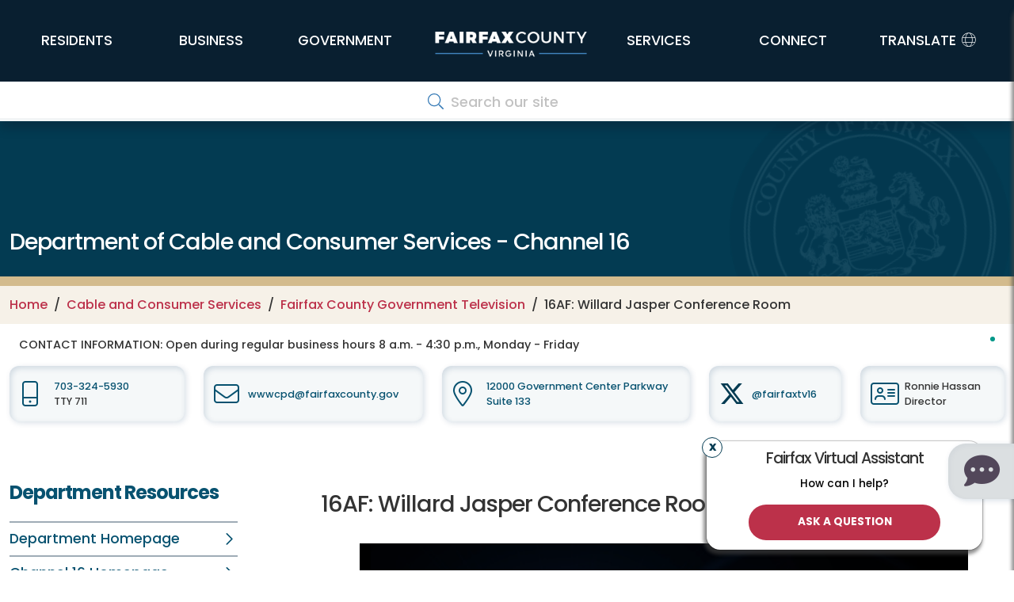

--- FILE ---
content_type: text/html; charset=UTF-8
request_url: https://www.fairfaxcounty.gov/cableconsumer/channel-16/16af-willard-jasper-conference-room
body_size: 26505
content:
<!DOCTYPE html>
<html  lang="en" dir="ltr" prefix="content: http://purl.org/rss/1.0/modules/content/  dc: http://purl.org/dc/terms/  foaf: http://xmlns.com/foaf/0.1/  og: http://ogp.me/ns#  rdfs: http://www.w3.org/2000/01/rdf-schema#  schema: http://schema.org/  sioc: http://rdfs.org/sioc/ns#  sioct: http://rdfs.org/sioc/types#  skos: http://www.w3.org/2004/02/skos/core#  xsd: http://www.w3.org/2001/XMLSchema# ">
  <head>
    <meta charset="utf-8" />
<meta name="description" content="Fairfax County, Virginia - 16AF: Willard Jasper Conference Room" />
<meta name="keywords" content="16AF: Willard Jasper Conference Room" />
<script async src="https://www.googletagmanager.com/gtag/js?id=G-X3WXY4C4KK"></script>
<script>window.dataLayer = window.dataLayer || [];function gtag(){dataLayer.push(arguments)};gtag("js", new Date());gtag("set", "developer_id.dMDhkMT", true);gtag("config", "G-X3WXY4C4KK", {"groups":"default","page_placeholder":"PLACEHOLDER_page_location"});gtag("config", "G-P0M7YK9ZWG", {"groups":"default","page_placeholder":"PLACEHOLDER_page_location"});</script>
<meta name="MobileOptimized" content="width" />
<meta name="HandheldFriendly" content="true" />
<meta name="viewport" content="width=device-width, initial-scale=1.0" />
<link rel="icon" href="/cableconsumer/themes/bootstrap-8.x-3.0-rc2/bootstrap/favicon.ico" type="image/vnd.microsoft.icon" />
<link rel="canonical" href="https://www.fairfaxcounty.gov/cableconsumer/channel-16/16af-willard-jasper-conference-room" />
<link rel="shortlink" href="https://www.fairfaxcounty.gov/cableconsumer/node/2146" />

    <title>16AF: Willard Jasper Conference Room | Cable and Consumer Services</title>
	<meta name="viewport" content="width=device-width, initial-scale=1.0">

	<link rel="stylesheet" media="all" href="/cableconsumer/sites/cableconsumer/files/css/css_pUcENqlsKUEVyiOGR5oU4GNORddCcNiPOflpU-s2aAQ.css" />
<link rel="stylesheet" media="all" href="/cableconsumer/sites/cableconsumer/files/css/css_a_zXIgh062pa1m-p0FLTrrtH8jY-OmVEaSf5ve_6Sxo.css" />

    
	<script type="application/json" data-drupal-selector="drupal-settings-json">{"path":{"baseUrl":"\/cableconsumer\/","pathPrefix":"","currentPath":"node\/2146","currentPathIsAdmin":false,"isFront":false,"currentLanguage":"en","currentQuery":{"channel-16\/16af-willard-jasper-conference-room":""}},"pluralDelimiter":"\u0003","suppressDeprecationErrors":true,"ajaxPageState":{"libraries":"[base64]","theme":"bootstrap","theme_token":null},"ajaxTrustedUrl":[],"google_analytics":{"account":"G-X3WXY4C4KK","trackOutbound":true,"trackMailto":true,"trackTel":true,"trackDownload":true,"trackDownloadExtensions":"7z|aac|arc|arj|asf|asx|avi|bin|csv|doc(x|m)?|dot(x|m)?|exe|flv|gif|gz|gzip|hqx|jar|jpe?g|js|mp(2|3|4|e?g)|mov(ie)?|msi|msp|pdf|phps|png|ppt(x|m)?|pot(x|m)?|pps(x|m)?|ppam|sld(x|m)?|thmx|qtm?|ra(m|r)?|sea|sit|tar|tgz|torrent|txt|wav|wma|wmv|wpd|xls(x|m|b)?|xlt(x|m)|xlam|xml|z|zip"},"bootstrap":{"forms_has_error_value_toggle":1,"modal_animation":1,"modal_backdrop":"true","modal_focus_input":1,"modal_keyboard":1,"modal_select_text":1,"modal_show":1,"modal_size":"","popover_enabled":1,"popover_animation":1,"popover_auto_close":1,"popover_container":"body","popover_content":"","popover_delay":"0","popover_html":0,"popover_placement":"right","popover_selector":"","popover_title":"","popover_trigger":"click","tooltip_enabled":1,"tooltip_animation":1,"tooltip_container":"body","tooltip_delay":"0","tooltip_html":0,"tooltip_placement":"auto left","tooltip_selector":"","tooltip_trigger":"hover"},"tyler_ckeditor5check":{"currentPathAlias":"\/channel-16\/16af-willard-jasper-conference-room"},"hideLink":true,"isLatestVersionOfPage":true,"latestNodeHref":"\/cableconsumer\/channel-16\/16af-willard-jasper-conference-room","HTTP_REFERER":"No Referer","sharethis":{"publisher":"dr-6c2b55f9-6c99-588d-54ff-ca90369dd1","version":"5x","doNotCopy":true,"hashAddressBar":false,"doNotHash":true},"user":{"uid":0,"permissionsHash":"77562ed4e8c01dc9a0c0081f1225f7891588e0e87c15a3bdf7690464c27b54e3"}}</script>
<script src="/cableconsumer/sites/cableconsumer/files/js/js_5-clLfsEChZrpfTAKtiNH5NWYAXKtYyp2Mp4WDeAaNw.js"></script>
<script src="//platform-api.sharethis.com/js/sharethis.js#property=6565054ca5528100199dd56b&amp;product=sop"></script>
<script src="/cableconsumer/sites/cableconsumer/files/js/js_nesU9vPUEe2vy9oCvYIOVD6VQ2jI2WOTITq0sNVyrH4.js"></script>
<script src="https://ws.sharethis.com/button/buttons.js"></script>


    <link rel="preconnect" href="//fonts.googleapis.com">
    <link rel="preconnect" href="//fonts.gstatic.com" crossorigin>
    <link href="//fonts.googleapis.com/css2?family=Poppins:wght@400;500;700&display=swap" rel="stylesheet">

	<link rel="apple-touch-icon" sizes="57x57" href="/themes/bootstrap-8.x-3.0-rc2/bootstrap/css/images/ffx_touch_57.png">
	<link rel="apple-touch-icon" sizes="60x60" href="/themes/bootstrap-8.x-3.0-rc2/bootstrap/css/images/ffx_touch_60.png">
	<link rel="apple-touch-icon" sizes="72x72" href="/themes/bootstrap-8.x-3.0-rc2/bootstrap/css/images/ffx_touch_72.png">
	<link rel="apple-touch-icon" sizes="76x76" href="/themes/bootstrap-8.x-3.0-rc2/bootstrap/css/images/ffx_touch_76.png">
	<link rel="apple-touch-icon" sizes="114x114" href="/themes/bootstrap-8.x-3.0-rc2/bootstrap/css/images/ffx_touch_114.png">
	<link rel="apple-touch-icon" sizes="120x120" href="/themes/bootstrap-8.x-3.0-rc2/bootstrap/css/images/ffx_touch_120.png">
	<link rel="apple-touch-icon" sizes="144x144" href="/themes/bootstrap-8.x-3.0-rc2/bootstrap/css/images/ffx_touch_144.png">
	<link rel="apple-touch-icon" sizes="152x152" href="/themes/bootstrap-8.x-3.0-rc2/bootstrap/css/images/ffx_touch_152.png">
	<link rel="apple-touch-icon" sizes="180x180" href="/themes/bootstrap-8.x-3.0-rc2/bootstrap/css/images/ffx_touch_180.png">
	<script type="text/javascript" src="//script.crazyegg.com/pages/scripts/0011/7318.js" async="async"></script>
	<script src="https://kit.fontawesome.com/86791fe593.js" crossorigin="anonymous"></script>
  </head>
  <body  class="path-node page-node-type-page navbar-is-fixed-top has-glyphicons ffx_subpagewidth cableconsumer"  >
    <a href="#main-content" class="visually-hidden focusable skip-link" alt="Skip to main content">
      Skip to main content
    </a>
	<div id="printlogo" style="display:none;visibility:collapse;">
		<img src="/themes/bootstrap-8.x-3.0-rc2/bootstrap/css/images/ffxlogo_print.jpg" alt="Fairfax County, Virginia">
	</div>
    
      <div class="dialog-off-canvas-main-canvas" data-off-canvas-main-canvas>
    







 


	
		






      	<header id="site-header">

			
		<div id="countyalert" class="countyalertsection" style="display:none">
		</div>
			
		<div class="" id="primary-header">
			
		 <div id="logo" class="logo">
			<a href="/">
				<img style="" class="middle" src="/themes/bootstrap-8.x-3.0-rc2/bootstrap/css/images/fairfaxlogo.png" alt="Fairfax County Virginia">
			</a>
		</div>
		
		<div class="container">
			<div class="row">
			  <div class="col-12 col-md-no-padding">
					<nav  class="navbar navbar-expand-lg" id="navbar" role="banner">
					<a href="/" class="navbar-brand d-lg-none" href="#"><img src="/themes/bootstrap-8.x-3.0-rc2/bootstrap/css/images/fairfaxlogo.png" alt="Fairfax County Virginia"></a>
					<button class="navbar-toggler" type="button" data-bs-toggle="collapse" data-bs-target="#primary-nav" aria-controls="primary-nav" aria-expanded="false" aria-label="Toggle navigation" fdprocessedid="sq5vjy">
						<span class="nav-toggle-icon">
						  <span></span>
						  <span></span>
						  <span></span>
						  <span></span>
						</span>
					  </button>
						

					  					  
					  					  
					  					  
					  						<div class="collapse navbar-collapse" id="primary-nav">
						  <!-- Generated: 2026-01-21 07:39:28pm --><!-- include -->
  <div class="region region-include">
    <nav role="navigation" aria-labelledby="block-ffxglobalnavigation-menu" id="block-ffxglobalnavigation">
            
  <h2 class="visually-hidden" id="block-ffxglobalnavigation-menu">FFX Global Navigation</h2>
  

        
	  


        		<ul class="nav">
			


      	  <ul  class="menu nav flex-column">
        	  	  
	
			  
      					<li class="expanded keep-open" aria-label="Department Homepage">
				<a href="/cableconsumer/" class="nav-link submenu-link" >Department Homepage</a>
		                  </li>
    	  	  
	
			  
      					<li class="expanded keep-open" aria-label="Channel 16 Homepage">
				<a href="/cableconsumer/channel-16/fairfax-county-government-television" class="nav-link submenu-link" >Channel 16 Homepage</a>
		                  </li>
    	  	  
	
			  
      					<li class="expanded keep-open" aria-label="Live Video Streaming">
				<a href="/cableconsumer/channel-16/stream" class="nav-link submenu-link" >Live Video Streaming</a>
		                  </li>
    	  	  
	
			  
      					<li class="expanded keep-open" aria-label="THE LOCAL LENS Newsletter">
				<a href="/cableconsumer/channel-16/the-local-lens" class="nav-link submenu-link" >THE LOCAL LENS Newsletter</a>
		                  </li>
    	  	  
	
			  
      	          <li class="expanded keep-open" aria-label="Public Meetings">
			<a href="#collapse_861426450" role="button" aria-expanded="false" aria-controls="collapse_861426450" class="nav-link" data-bs-toggle="collapse">				
				Public Meetings
			</a>
                    
      	
	  <ul id="collapse_861426450"  class="menu flex-column collapse-menu collapse">
        	  	  
	
			  
      					<li class="expanded keep-open" aria-label="Board of Supervisors">
				<a href="/cableconsumer/channel-16/board-supervisors-meetings" class="submenu-link" >Board of Supervisors</a>
		                  </li>
    	  	  
	
			  
      					<li class="expanded keep-open" aria-label="BOS Committee Meetings">
				<a href="/cableconsumer/channel-16/board-supervisors-committee-meetings" class="submenu-link" >BOS Committee Meetings</a>
		                  </li>
    	  	  
	
			  
      					<li class="expanded keep-open" aria-label="Planning Commission">
				<a href="/cableconsumer/channel-16/planning-commission-meetings" class="submenu-link" >Planning Commission</a>
		                  </li>
    	  	  
	
			  
      					<li class="expanded keep-open" aria-label="PC Committee Meetings">
				<a href="/cableconsumer/channel-16/pc-committee-meetings" class="submenu-link" >PC Committee Meetings</a>
		                  </li>
    	  	  
	
			  
      					<li class="expanded keep-open" aria-label="Board of Zoning Appeals">
				<a href="/cableconsumer/channel-16/board-zoning-appeals-meetings" class="submenu-link" >Board of Zoning Appeals</a>
		                  </li>
        </ul>
  
            </li>
    	  	  
	
			  
      	          <li class="expanded keep-open" aria-label="Board of Supervisor Videos">
			<a href="#collapse_1222888929" role="button" aria-expanded="false" aria-controls="collapse_1222888929" class="nav-link" data-bs-toggle="collapse">				
				Board of Supervisor Videos
			</a>
                    
      	
	  <ul id="collapse_1222888929"  class="menu flex-column collapse-menu collapse">
        	  	  
	
			  
      					<li class="expanded keep-open" aria-label="BOS Videos Web Page">
				<a href="/cableconsumer/channel-16/board-supervisor-shows" class="submenu-link" >BOS Videos Web Page</a>
		                  </li>
    	  	  
	
			  
      					<li class="expanded keep-open" aria-label="Chairman McKay">
				<a href="/cableconsumer/channel-16/chairman-videos" class="submenu-link" >Chairman McKay</a>
		                  </li>
    	  	  
	
			  
      					<li class="expanded keep-open" aria-label="Supervisor Alcorn">
				<a href="/cableconsumer/channel-16/hunter-mill-district-videos" class="submenu-link" >Supervisor Alcorn</a>
		                  </li>
    	  	  
	
			  
      					<li class="expanded keep-open" aria-label="Supervisor Bierman">
				<a href="/cableconsumer/channel-16/dranesville-district-videos" class="submenu-link" >Supervisor Bierman</a>
		                  </li>
    	  	  
	
			  
      					<li class="expanded keep-open" aria-label="Supervisor Herrity">
				<a href="https://www.fairfaxcounty.gov/cableconsumer/channel-16/springfield-district-videos" class="submenu-link" >Supervisor Herrity</a>
		                  </li>
    	  	  
	
			  
      					<li class="expanded keep-open" aria-label="Supervisor Jimenez">
				<a href="/cableconsumer/channel-16/mason-district-videos" class="submenu-link" >Supervisor Jimenez</a>
		                  </li>
    	  	  
	
			  
      					<li class="expanded keep-open" aria-label="Supervisor Lusk">
				<a href="/cableconsumer/channel-16/franconia-district-videos" class="submenu-link" >Supervisor Lusk</a>
		                  </li>
    	  	  
	
			  
      					<li class="expanded keep-open" aria-label="Supervisor Palchik">
				<a href="/cableconsumer/channel-16/providence-district-videos" class="submenu-link" >Supervisor Palchik</a>
		                  </li>
    	  	  
	
			  
      					<li class="expanded keep-open" aria-label="Supervisor Sizemore Heizer">
				<a href="/cableconsumer/channel-16/braddock-district-videos" class="submenu-link" >Supervisor Sizemore Heizer</a>
		                  </li>
    	  	  
	
			  
      					<li class="expanded keep-open" aria-label="Supervisor Smith">
				<a href="/cableconsumer/channel-16/sully-district-videos" class="submenu-link" >Supervisor Smith</a>
		                  </li>
    	  	  
	
			  
      					<li class="expanded keep-open" aria-label="Supervisor Storck">
				<a href="/cableconsumer/channel-16/mount-vernon-district-videos" class="submenu-link" >Supervisor Storck</a>
		                  </li>
        </ul>
  
            </li>
    	  	  
	
			  
      	          <li class="expanded keep-open" aria-label="Video on Demand">
			<a href="#collapse_233470341" role="button" aria-expanded="false" aria-controls="collapse_233470341" class="nav-link" data-bs-toggle="collapse">				
				Video on Demand
			</a>
                    
      	
	  <ul id="collapse_233470341"  class="menu flex-column collapse-menu collapse">
        	  	  
	
			  
      					<li class="expanded keep-open" aria-label="VOD Web Page">
				<a href="/cableconsumer/channel-16/video-on-demand" class="submenu-link" >VOD Web Page</a>
		                  </li>
    	  	  
	
			  
      					<li class="expanded keep-open" aria-label="Cultural and Recreational Opportunities">
				<a href="/cableconsumer/channel-16/cultural-recreational-opportunities-videos" class="submenu-link" >Cultural and Recreational Opportunities</a>
		                  </li>
    	  	  
	
			  
      					<li class="expanded keep-open" aria-label="Economic Opportunity">
				<a href="/cableconsumer/channel-16/economic-opportunity-videos" class="submenu-link" >Economic Opportunity</a>
		                  </li>
    	  	  
	
			  
      					<li class="expanded keep-open" aria-label="Effective and Efficient Government">
				<a href="/cableconsumer/channel-16/effective-efficient-government-videos" class="submenu-link" >Effective and Efficient Government</a>
		                  </li>
    	  	  
	
			  
      					<li class="expanded keep-open" aria-label="Empowerment and Support">
				<a href="/cableconsumer/channel-16/empowerment-support-for-residents-facing-vulnerability-videos" class="submenu-link" >Empowerment and Support</a>
		                  </li>
    	  	  
	
			  
      					<li class="expanded keep-open" aria-label="Environment and Energy">
				<a href="/cableconsumer/channel-16/environment-energy-videos" class="submenu-link" >Environment and Energy</a>
		                  </li>
    	  	  
	
			  
      					<li class="expanded keep-open" aria-label="Healthy Communities">
				<a href="/cableconsumer/channel-16/healthy-communities-videos" class="submenu-link" >Healthy Communities</a>
		                  </li>
    	  	  
	
			  
      					<li class="expanded keep-open" aria-label="Housing and Neighborhood Livability">
				<a href="/cableconsumer/channel-16/housing-neighborhood-livability-videos" class="submenu-link" >Housing and Neighborhood Livability</a>
		                  </li>
    	  	  
	
			  
      					<li class="expanded keep-open" aria-label="Lifelong Education and Learning">
				<a href="/cableconsumer/channel-16/lifelong-education-learning-videos" class="submenu-link" >Lifelong Education and Learning</a>
		                  </li>
    	  	  
	
			  
      					<li class="expanded keep-open" aria-label="Mobility and Transportation">
				<a href="/cableconsumer/channel-16/mobility-transportation-videos" class="submenu-link" >Mobility and Transportation</a>
		                  </li>
    	  	  
	
			  
      					<li class="expanded keep-open" aria-label="Safety and Security">
				<a href="/cableconsumer/channel-16/safety-security-videos" class="submenu-link" >Safety and Security</a>
		                  </li>
        </ul>
  
            </li>
    	  	  
	
			  
      	          <li class="expanded keep-open" aria-label="Series and Shows">
			<a href="#collapse_1724438803" role="button" aria-expanded="false" aria-controls="collapse_1724438803" class="nav-link" data-bs-toggle="collapse">				
				Series and Shows
			</a>
                    
      	
	  <ul id="collapse_1724438803"  class="menu flex-column collapse-menu collapse">
        	  	  
	
			  
      					<li class="expanded keep-open" aria-label="16 Around Fairfax (16AF)">
				<a href="/cableconsumer/channel-16/16-around-fairfax-video-on-demand" class="submenu-link" >16 Around Fairfax (16AF)</a>
		                  </li>
    	  	  
	
			  
      					<li class="expanded keep-open" aria-label="Check It Out">
				<a href="/cableconsumer/channel-16/check-it-out" class="submenu-link" >Check It Out</a>
		                  </li>
    	  	  
	
			  
      					<li class="expanded keep-open" aria-label="Consumer Connection">
				<a href="/cableconsumer/channel-16/consumer-connection" class="submenu-link" >Consumer Connection</a>
		                  </li>
    	  	  
	
			  
      					<li class="expanded keep-open" aria-label="County Magazine">
				<a href="/cableconsumer/channel-16/county-magazine" class="submenu-link" >County Magazine</a>
		                  </li>
    	  	  
	
			  
      					<li class="expanded keep-open" aria-label="Everyday Yoga">
				<a href="/cableconsumer/channel-16/everyday-yoga-life" class="submenu-link" >Everyday Yoga</a>
		                  </li>
    	  	  
	
			  
      					<li class="expanded keep-open" aria-label="Furfax Friends">
				<a href="/cableconsumer/channel-16/furfax-friends" class="submenu-link" >Furfax Friends</a>
		                  </li>
    	  	  
	
			  
      					<li class="expanded keep-open" aria-label="Mature Living">
				<a href="/cableconsumer/channel-16/mature-living" class="submenu-link" >Mature Living</a>
		                  </li>
    	  	  
	
			  
      					<li class="expanded keep-open" aria-label="My Perfect Read">
				<a href="/cableconsumer/channel-16/my-perfect-read" class="submenu-link" >My Perfect Read</a>
		                  </li>
    	  	  
	
			  
      					<li class="expanded keep-open" aria-label="Parks Plus">
				<a href="/cableconsumer/channel-16/parks-plus" class="submenu-link" >Parks Plus</a>
		                  </li>
    	  	  
	
			  
      					<li class="expanded keep-open" aria-label="Summer Concert Performances">
				<a href="/cableconsumer/channel-16/summer-concert-videos" class="submenu-link" >Summer Concert Performances</a>
		                  </li>
    	  	  
	
			  
      					<li class="expanded keep-open" aria-label="Trash Talk">
				<a href="/cableconsumer/channel-16/trash-talk" class="submenu-link" >Trash Talk</a>
		                  </li>
    	  	  
	
			  
      					<li class="expanded keep-open" aria-label="More">
				<a href="/cableconsumer/channel-16/fairfax-county-series-shows" class="submenu-link" >More</a>
		                  </li>
        </ul>
  
            </li>
    	  	  
	
			  
      					<li class="expanded keep-open" aria-label="Podcasts on Demand">
				<a href="/cableconsumer/channel-16/podcasts" class="nav-link submenu-link" >Podcasts on Demand</a>
		                  </li>
    	  	  
	
			  
      					<li class="expanded keep-open" aria-label="Countywide Strategic Plan Videos">
				<a href="/cableconsumer/channel-16/countywide-strategic-plan-videos" class="nav-link submenu-link" >Countywide Strategic Plan Videos</a>
		                  </li>
    	  	  
	
			  
      					<li class="expanded keep-open" aria-label="Awards">
				<a href="/cableconsumer/channel-16/channel-16-awards" class="nav-link submenu-link" >Awards</a>
		                  </li>
    	  	  
	
			  
      					<li class="expanded keep-open" aria-label="About Us">
				<a href="/cableconsumer/channel-16/about-us" class="nav-link submenu-link" >About Us</a>
		                  </li>
        </ul>
  


	<!-- TEST Department Menu  -->

    															  
	  	  
		  		<li class="dropdown mega-dropdown nav-item" >
			<a href="#" title="Residents" class="dropdown-toggle nav-link" role="button" data-bs-toggle="dropdown" aria-haspopup="true" aria-expanded="false"><span class="underline menuanimation">Residents</span></a>
	  	  					        		<ul class="dropdown-menu mega-dropdown-menu">
			<li class="col-sm-12">
			 <div class="dropdown-row"> 
																  
	  
	  					
			<div class="dropdown1 dropdown-item" > 
				<div  class="dropdown1-clickableregion"></div>
				<a href="/topics/animals-and-pets" class="dropdown-toggle" role="button" aria-haspopup="true" aria-expanded="false">Animals &amp; Pets</a>
      	  		 
			 <ul class="dropdown-menu mega-dropdown-menu col1" >
					        		
    															  
	  			<li class="col-sm-3 level3">
			<a href="/animalservices/adopt">Adoptions 
			</a> 
      	  					</li>
		    													  
	  			<li class="col-sm-3 level3">
			<a href="/police/specializedunits/animalprotectionpolice">Animal Control &amp; Regulations 
			</a> 
      	  					</li>
		    													  
	  			<li class="col-sm-3 level3">
			<a href="/topics/guides/dogs">Guide to Dogs 
			</a> 
      	  					</li>
		    													  
	  			<li class="col-sm-3 level3">
			<a href="/animalservices/lostandfoundpets">Lost &amp; Found Pets 
			</a> 
      	  					</li>
		    													  
	  			<li class="col-sm-3 level3">
			<a href="/animalservices/donate">Shelter Support &amp; Supplies 
			</a> 
      	  					</li>
		    													  
	  			<li class="col-sm-3 level3">
			<a href="/wildlife">Wildlife 
			</a> 
      	  					</li>
		    													  
	  			<li class="col-sm-3 level3">
			<a href="/topics/animals-and-pets">More 
			</a> 
      	  					</li>
		    			  
					</ul>
		      					</div >
		    													  
	  
	  					
			<div class="dropdown1 dropdown-item" > 
				<div  class="dropdown1-clickableregion"></div>
				<a href="/topics/courts-and-legal" class="dropdown-toggle" role="button" aria-haspopup="true" aria-expanded="false">Courts &amp; Legal</a>
      	  		 
			 <ul class="dropdown-menu mega-dropdown-menu col2" >
					        		
    															  
	  			<li class="col-sm-3 level3">
			<a href="https://eapps.courts.state.va.us/gdcourts/captchaVerification.do?landing=landing">Case Information 
			</a> 
      	  					</li>
		    													  
	  			<li class="col-sm-3 level3">
			<a href="/circuitcourtdocket/">Circuit Court Docket 
			</a> 
      	  					</li>
		    													  
	  			<li class="col-sm-3 level3">
			<a href="/circuit/jury/general-information">Jury Duty 
			</a> 
      	  					</li>
		    													  
	  			<li class="col-sm-3 level3">
			<a href="/circuit/land-records/general-information">Land Records 
			</a> 
      	  					</li>
		    													  
	  			<li class="col-sm-3 level3">
			<a href="/topics/courts/magistrate">Magistrate 
			</a> 
      	  					</li>
		    													  
	  			<li class="col-sm-3 level3">
			<a href="/topics/public-law-library">Public Law Library 
			</a> 
      	  					</li>
		    													  
	  			<li class="col-sm-3 level3">
			<a href="/topics/courthouse-self-help-center">Self-Help Resources 
			</a> 
      	  					</li>
		    													  
	  			<li class="col-sm-3 level3">
			<a href="/generaldistrict/traffic">Traffic Court 
			</a> 
      	  					</li>
		    													  
	  			<li class="col-sm-3 level3">
			<a href="/health/vital-records">Vital Records 
			</a> 
      	  					</li>
		    													  
	  			<li class="col-sm-3 level3">
			<a href="/topics/courts-and-legal">More 
			</a> 
      	  					</li>
		    			  
					</ul>
		      					</div >
		    													  
	  
	  					
			<div class="dropdown1 dropdown-item" > 
				<div  class="dropdown1-clickableregion"></div>
				<a href="/environment" class="dropdown-toggle" role="button" aria-haspopup="true" aria-expanded="false">Environment &amp; Energy</a>
      	  		 
			 <ul class="dropdown-menu mega-dropdown-menu col3" >
					        		
    															  
	  			<li class="col-sm-3 level3">
			<a href="/publicworks/invasive-species">Invasive Species 
			</a> 
      	  					</li>
		    													  
	  			<li class="col-sm-3 level3">
			<a href="/publicworks/litter">Litter 
			</a> 
      	  					</li>
		    													  
	  			<li class="col-sm-3 level3">
			<a href="/publicworks/recycle">Recycle, Trash &amp; Compost 
			</a> 
      	  					</li>
		    													  
	  			<li class="col-sm-3 level3">
			<a href="/topics/sustain-fairfax">Sustain Fairfax 
			</a> 
      	  					</li>
		    													  
	  			<li class="col-sm-3 level3">
			<a href="/publicworks/trees">Trees 
			</a> 
      	  					</li>
		    													  
	  			<li class="col-sm-3 level3">
			<a href="/publicworks/stormwater">Watersheds 
			</a> 
      	  					</li>
		    													  
	  			<li class="col-sm-3 level3">
			<a href="/environment/">More 
			</a> 
      	  					</li>
		    			  
					</ul>
		      					</div >
		    													  
	  
	  					
			<div class="dropdown1 dropdown-item" > 
				<div  class="dropdown1-clickableregion"></div>
				<a href="/health-humanservices" class="dropdown-toggle" role="button" aria-haspopup="true" aria-expanded="false">Health &amp; Human Services</a>
      	  		 
			 <ul class="dropdown-menu mega-dropdown-menu col4" >
					        		
    															  
	  			<li class="col-sm-3 level3">
			<a href="/neighborhood-community-services/basic-needs-assistance">Basic Needs &amp; Assistance 
			</a> 
      	  					</li>
		    													  
	  			<li class="col-sm-3 level3">
			<a href="/familyservices/disabilities">Disability Services 
			</a> 
      	  					</li>
		    													  
	  			<li class="col-sm-3 level3">
			<a href="/health/diseases-conditions">Diseases &amp; Conditions 
			</a> 
      	  					</li>
		    													  
	  			<li class="col-sm-3 level3">
			<a href="/familyservices/domestic-sexual-violence">Domestic &amp; Sexual Violence 
			</a> 
      	  					</li>
		    													  
	  			<li class="col-sm-3 level3">
			<a href="/health/clinics">Health Clinics 
			</a> 
      	  					</li>
		    													  
	  			<li class="col-sm-3 level3">
			<a href="/community-services-board/mental-health">Mental Health 
			</a> 
      	  					</li>
		    													  
	  			<li class="col-sm-3 level3">
			<a href="/topics/opioids">Opioids 
			</a> 
      	  					</li>
		    													  
	  			<li class="col-sm-3 level3">
			<a href="/health-humanservices/">More 
			</a> 
      	  					</li>
		    			  
					</ul>
		      					</div >
		    													  
	  
	  														 </div >
				 <div class="dropdown-row"> 
						
			<div class="dropdown1 dropdown-item" > 
				<div  class="dropdown1-clickableregion"></div>
				<a href="/topics/individuals-and-families" class="dropdown-toggle" role="button" aria-haspopup="true" aria-expanded="false">Individuals &amp; Families</a>
      	  		 
			 <ul class="dropdown-menu mega-dropdown-menu col1" >
					        		
    															  
	  			<li class="col-sm-3 level3">
			<a href="/topics/children-and-youth">Children &amp; Youth 
			</a> 
      	  					</li>
		    													  
	  			<li class="col-sm-3 level3">
			<a href="/topics/federal-government-resource-hub">Federal Workforce 
			</a> 
      	  					</li>
		    													  
	  			<li class="col-sm-3 level3">
			<a href="/topics/immigrants-fairfax-county">Immigrants 
			</a> 
      	  					</li>
		    													  
	  			<li class="col-sm-3 level3">
			<a href="/topics/military-veterans">Military &amp; Veterans 
			</a> 
      	  					</li>
		    													  
	  			<li class="col-sm-3 level3">
			<a href="/topics/guides/moving-to-fairfax">New Residents 
			</a> 
      	  					</li>
		    													  
	  			<li class="col-sm-3 level3">
			<a href="/familyservices/older-adults">Older Adults 
			</a> 
      	  					</li>
		    													  
	  			<li class="col-sm-3 level3">
			<a href="/topics/parents">Parents 
			</a> 
      	  					</li>
		    													  
	  			<li class="col-sm-3 level3">
			<a href="/topics/people-with-disabilities">People with Disabilities 
			</a> 
      	  					</li>
		    													  
	  			<li class="col-sm-3 level3">
			<a href="/topics/volunteering">Volunteers 
			</a> 
      	  					</li>
		    													  
	  			<li class="col-sm-3 level3">
			<a href="/topics/individuals-and-families">More 
			</a> 
      	  					</li>
		    			  
					</ul>
		      					</div >
		    													  
	  
	  					
			<div class="dropdown1 dropdown-item" > 
				<div  class="dropdown1-clickableregion"></div>
				<a href="/topics/land-use-and-planning" class="dropdown-toggle" role="button" aria-haspopup="true" aria-expanded="false">Land Use &amp; Planning</a>
      	  		 
			 <ul class="dropdown-menu mega-dropdown-menu col2" >
					        		
    															  
	  			<li class="col-sm-3 level3">
			<a href="/planning-zoning/fairfax-county-comprehensive-plan">Comprehensive Plan 
			</a> 
      	  					</li>
		    													  
	  			<li class="col-sm-3 level3">
			<a href="/publicworks/capital-projects">County Capital Projects 
			</a> 
      	  					</li>
		    													  
	  			<li class="col-sm-3 level3">
			<a href="/circuit/land-records/general-information">Land Records 
			</a> 
      	  					</li>
		    													  
	  			<li class="col-sm-3 level3">
			<a href="/parks/planning-development/planning">Parks Planning 
			</a> 
      	  					</li>
		    													  
	  			<li class="col-sm-3 level3">
			<a href="/planning-zoning/projects-and-initiatives">Planning Projects 
			</a> 
      	  					</li>
		    													  
	  			<li class="col-sm-3 level3">
			<a href="/planning-development/land-use-research">Research Tools 
			</a> 
      	  					</li>
		    													  
	  			<li class="col-sm-3 level3">
			<a href="/transportation/projects">Transportation Projects 
			</a> 
      	  					</li>
		    													  
	  			<li class="col-sm-3 level3">
			<a href="/planning-development/urban-centers">Urban Centers 
			</a> 
      	  					</li>
		    													  
	  			<li class="col-sm-3 level3">
			<a href="/topics/land-use-and-planning">More 
			</a> 
      	  					</li>
		    			  
					</ul>
		      					</div >
		    													  
	  
	  					
			<div class="dropdown1 dropdown-item" > 
				<div  class="dropdown1-clickableregion"></div>
				<a href="/topics/library-and-education" class="dropdown-toggle" role="button" aria-haspopup="true" aria-expanded="false">Library &amp; Education</a>
      	  		 
			 <ul class="dropdown-menu mega-dropdown-menu col3" >
					        		
    															  
	  			<li class="col-sm-3 level3">
			<a href="https://www.fcps.edu/registration/adult-and-community-education-registration">Adult Education 
			</a> 
      	  					</li>
		    													  
	  			<li class="col-sm-3 level3">
			<a href="/neighborhood-community-services/early-childhood-programs-services">Early Childhood Programs 
			</a> 
      	  					</li>
		    													  
	  			<li class="col-sm-3 level3">
			<a href="/library/branches">Library Branches 
			</a> 
      	  					</li>
		    													  
	  			<li class="col-sm-3 level3">
			<a href="https://fcplcat.fairfaxcounty.gov/">Library Catalog Search 
			</a> 
      	  					</li>
		    													  
	  			<li class="col-sm-3 level3">
			<a href="https://www.fcps.edu/">Public Schools 
			</a> 
      	  					</li>
		    													  
	  			<li class="col-sm-3 level3">
			<a href="/topics/library-and-education">More 
			</a> 
      	  					</li>
		    			  
					</ul>
		      					</div >
		    													  
	  
	  					
			<div class="dropdown1 dropdown-item" > 
				<div  class="dropdown1-clickableregion"></div>
				<a href="/topics/recreation-and-parks" class="dropdown-toggle" role="button" aria-haspopup="true" aria-expanded="false">Parks &amp; Recreation </a>
      	  		 
			 <ul class="dropdown-menu mega-dropdown-menu col4" >
					        		
    															  
	  			<li class="col-sm-3 level3">
			<a href="/topics/arts">Arts 
			</a> 
      	  					</li>
		    													  
	  			<li class="col-sm-3 level3">
			<a href="/parks/athletic-fields">Athletic Fields 
			</a> 
      	  					</li>
		    													  
	  			<li class="col-sm-3 level3">
			<a href="/topics/camps">Camps 
			</a> 
      	  					</li>
		    													  
	  			<li class="col-sm-3 level3">
			<a href="/neighborhood-community-services/community-centers">Community Centers 
			</a> 
      	  					</li>
		    													  
	  			<li class="col-sm-3 level3">
			<a href="/parks/parktakes">Parktakes Classes 
			</a> 
      	  					</li>
		    													  
	  			<li class="col-sm-3 level3">
			<a href="/parks/reccenter">Rec Centers 
			</a> 
      	  					</li>
		    													  
	  			<li class="col-sm-3 level3">
			<a href="/neighborhood-community-services/senior-centers">Senior Centers 
			</a> 
      	  					</li>
		    													  
	  			<li class="col-sm-3 level3">
			<a href="/neighborhood-community-services/teen-centers">Teen Centers 
			</a> 
      	  					</li>
		    													  
	  			<li class="col-sm-3 level3">
			<a href="/parks/trails/">Trails 
			</a> 
      	  					</li>
		    													  
	  			<li class="col-sm-3 level3">
			<a href="/topics/recreation-and-parks">More 
			</a> 
      	  					</li>
		    			  
					</ul>
		      					</div >
		    													  
	  
	  														 </div >
				 <div class="dropdown-row"> 
						
			<div class="dropdown1 dropdown-item" > 
				<div  class="dropdown1-clickableregion"></div>
				<a href="/topics/permits-and-licenses" class="dropdown-toggle" role="button" aria-haspopup="true" aria-expanded="false">Permits &amp; Licenses</a>
      	  		 
			 <ul class="dropdown-menu mega-dropdown-menu col1" >
					        		
    															  
	  			<li class="col-sm-3 level3">
			<a href="/health/vital-records">Birth &amp; Death Certificates 
			</a> 
      	  					</li>
		    													  
	  			<li class="col-sm-3 level3">
			<a href="/landdevelopment/building-permits">Building 
			</a> 
      	  					</li>
		    													  
	  			<li class="col-sm-3 level3">
			<a href="/neighborhood-community-services/ceps">Child Care 
			</a> 
      	  					</li>
		    													  
	  			<li class="col-sm-3 level3">
			<a href="/taxes/dog-license-information">Dogs 
			</a> 
      	  					</li>
		    													  
	  			<li class="col-sm-3 level3">
			<a href="/health/permits">Health 
			</a> 
      	  					</li>
		    													  
	  			<li class="col-sm-3 level3">
			<a href="/circuit/marriage/marriage-license-information">Marriage 
			</a> 
      	  					</li>
		    													  
	  			<li class="col-sm-3 level3">
			<a href="/parks/permits">Park Use 
			</a> 
      	  					</li>
		    													  
	  			<li class="col-sm-3 level3">
			<a href="/cableconsumer/csd/regulation-licensing/canvassers-peddlers-promoters-solicitors">Solicitors 
			</a> 
      	  					</li>
		    													  
	  			<li class="col-sm-3 level3">
			<a href="/topics/permits-and-licenses">More 
			</a> 
      	  					</li>
		    			  
					</ul>
		      					</div >
		    													  
	  
	  					
			<div class="dropdown1 dropdown-item" > 
				<div  class="dropdown1-clickableregion"></div>
				<a href="/topics/property-and-housing" class="dropdown-toggle" role="button" aria-haspopup="true" aria-expanded="false">Property &amp; Housing</a>
      	  		 
			 <ul class="dropdown-menu mega-dropdown-menu col2" >
					        		
    															  
	  			<li class="col-sm-3 level3">
			<a href="/housing/">Affordable Housing 
			</a> 
      	  					</li>
		    													  
	  			<li class="col-sm-3 level3">
			<a href="/code">Code &amp; Zoning 
			</a> 
      	  					</li>
		    													  
	  			<li class="col-sm-3 level3">
			<a href="/topics/neighborhoods">Neighborhoods 
			</a> 
      	  					</li>
		    													  
	  			<li class="col-sm-3 level3">
			<a href="/taxes/real-estate">Real Estate Values 
			</a> 
      	  					</li>
		    													  
	  			<li class="col-sm-3 level3">
			<a href="/publicworks/recycling-and-trash">Recycling &amp; Trash 
			</a> 
      	  					</li>
		    													  
	  			<li class="col-sm-3 level3">
			<a href="/cableconsumer/csd/tenant-landlord">Tenant Landlord Issues 
			</a> 
      	  					</li>
		    													  
	  			<li class="col-sm-3 level3">
			<a href="/cableconsumer/csd/utility-and-cable-providers">Utilities 
			</a> 
      	  					</li>
		    													  
	  			<li class="col-sm-3 level3">
			<a href="/topics/property-and-housing">More 
			</a> 
      	  					</li>
		    			  
					</ul>
		      					</div >
		    													  
	  
	  					
			<div class="dropdown1 dropdown-item" > 
				<div  class="dropdown1-clickableregion"></div>
				<a href="/topics/public-safety-and-emergencies" class="dropdown-toggle" role="button" aria-haspopup="true" aria-expanded="false">Public Safety &amp; Emergencies</a>
      	  		 
			 <ul class="dropdown-menu mega-dropdown-menu col3" >
					        		
    															  
	  			<li class="col-sm-3 level3">
			<a href="/911">9-1-1 
			</a> 
      	  					</li>
		    													  
	  			<li class="col-sm-3 level3">
			<a href="/emergency">Emergency Preparedness 
			</a> 
      	  					</li>
		    													  
	  			<li class="col-sm-3 level3">
			<a href="/fire-ems">Fire &amp; Rescue 
			</a> 
      	  					</li>
		    													  
	  			<li class="col-sm-3 level3">
			<a href="/news/resources-to-help-prevent-gun-violence">Gun Violence Prevention 
			</a> 
      	  					</li>
		    													  
	  			<li class="col-sm-3 level3">
			<a href="/police">Police 
			</a> 
      	  					</li>
		    													  
	  			<li class="col-sm-3 level3">
			<a href="/topics/scams">Scams 
			</a> 
      	  					</li>
		    													  
	  			<li class="col-sm-3 level3">
			<a href="/sheriff">Sheriff 
			</a> 
      	  					</li>
		    													  
	  			<li class="col-sm-3 level3">
			<a href="/topics/public-safety-and-emergencies">More 
			</a> 
      	  					</li>
		    			  
					</ul>
		      					</div >
		    													  
	  
	  					
			<div class="dropdown1 dropdown-item" > 
				<div  class="dropdown1-clickableregion"></div>
				<a href="/topics/roads-and-commuting" class="dropdown-toggle" role="button" aria-haspopup="true" aria-expanded="false">Roads &amp; Commuting</a>
      	  		 
			 <ul class="dropdown-menu mega-dropdown-menu col4" >
					        		
    															  
	  			<li class="col-sm-3 level3">
			<a href="/transportation/bike-walk">Bike &amp; Walk 
			</a> 
      	  					</li>
		    													  
	  			<li class="col-sm-3 level3">
			<a href="/connector">Connector Bus 
			</a> 
      	  					</li>
		    													  
	  			<li class="col-sm-3 level3">
			<a href="https://www.wmata.com/">Metrobus &amp; Metrorail 
			</a> 
      	  					</li>
		    													  
	  			<li class="col-sm-3 level3">
			<a href="/connector/park-and-ride">Park &amp; Ride 
			</a> 
      	  					</li>
		    													  
	  			<li class="col-sm-3 level3">
			<a href="/topics/pedestrian-bike-traffic-safety">Pedestrian Safety 
			</a> 
      	  					</li>
		    													  
	  			<li class="col-sm-3 level3">
			<a href="/transportation/roads-conditions-maintenance">Road Maintenance/VDOT 
			</a> 
      	  					</li>
		    													  
	  			<li class="col-sm-3 level3">
			<a href="/transportation/parking">Street Parking 
			</a> 
      	  					</li>
		    													  
	  			<li class="col-sm-3 level3">
			<a href="https://www.tollroadsinvirginia.com/">Toll Roads 
			</a> 
      	  					</li>
		    													  
	  			<li class="col-sm-3 level3">
			<a href="/transportation/projects">Transportation Projects 
			</a> 
      	  					</li>
		    													  
	  			<li class="col-sm-3 level3">
			<a href="/topics/roads-and-commuting">More 
			</a> 
      	  					</li>
		    			  
					</ul>
		      					</div >
		    													  
	  
	  														 </div >
				 <div class="dropdown-row"> 
						
			<div class="dropdown1 dropdown-item" > 
				<div  class="dropdown1-clickableregion"></div>
				<a href="/topics/taxes-and-fees" class="dropdown-toggle" role="button" aria-haspopup="true" aria-expanded="false">Taxes &amp; Fees</a>
      	  		 
			 <ul class="dropdown-menu mega-dropdown-menu col1" >
					        		
    															  
	  			<li class="col-sm-3 level3">
			<a href="/taxes/vehicles">Car Taxes 
			</a> 
      	  					</li>
		    													  
	  			<li class="col-sm-3 level3">
			<a href="/parks/fees">Park Fees 
			</a> 
      	  					</li>
		    													  
	  			<li class="col-sm-3 level3">
			<a href="/taxes/real-estate">Real Estate Taxes 
			</a> 
      	  					</li>
		    													  
	  			<li class="col-sm-3 level3">
			<a href="/taxes/relief">Tax Relief 
			</a> 
      	  					</li>
		    													  
	  			<li class="col-sm-3 level3">
			<a href="/publicworks/recycling-trash/residential-disposal-fees-and-regulations">Trash Disposal Fees 
			</a> 
      	  					</li>
		    													  
	  			<li class="col-sm-3 level3">
			<a href="/topics/taxes-and-fees">More 
			</a> 
      	  					</li>
		    			  
					</ul>
		      					</div >
		    													  
	  
	  					
			<div class="dropdown1 dropdown-item" > 
				<div  class="dropdown1-clickableregion"></div>
				<a href="/elections/" class="dropdown-toggle" role="button" aria-haspopup="true" aria-expanded="false">Voting &amp; Elections</a>
      	  		 
			 <ul class="dropdown-menu mega-dropdown-menu col2" >
					        		
    															  
	  			<li class="col-sm-3 level3">
			<a href="/elections/absentee">Absentee Voting 
			</a> 
      	  					</li>
		    													  
	  			<li class="col-sm-3 level3">
			<a href="/elections/early-voting">Early Voting 
			</a> 
      	  					</li>
		    													  
	  			<li class="col-sm-3 level3">
			<a href="/elections/returns">Election Results 
			</a> 
      	  					</li>
		    													  
	  			<li class="col-sm-3 level3">
			<a href="/elections/precincts">Polling Places 
			</a> 
      	  					</li>
		    													  
	  			<li class="col-sm-3 level3">
			<a href="/elections/voter-registration">Voter Registration 
			</a> 
      	  					</li>
		    													  
	  			<li class="col-sm-3 level3">
			<a href="/elections/">More 
			</a> 
      	  					</li>
		    			  
					</ul>
		      					</div >
		    													  
	  
	  					
			<div class="dropdown1 dropdown-item" > 
				<div  class="dropdown1-clickableregion"></div>
				<a href="/news/weather/" class="dropdown-toggle" role="button" aria-haspopup="true" aria-expanded="false">Weather &amp; Climate</a>
      	  		 
			 <ul class="dropdown-menu mega-dropdown-menu col3" >
					        		
    															  
	  			<li class="col-sm-3 level3">
			<a href="/health/environment/air">Air Quality 
			</a> 
      	  					</li>
		    													  
	  			<li class="col-sm-3 level3">
			<a href="/environment-energy-coordination/climate-action">Climate Action Dashboard 
			</a> 
      	  					</li>
		    													  
	  			<li class="col-sm-3 level3">
			<a href="/topics/extreme-heat-resources">Extreme Heat 
			</a> 
      	  					</li>
		    													  
	  			<li class="col-sm-3 level3">
			<a href="/publicworks/flood-info">Floods 
			</a> 
      	  					</li>
		    													  
	  			<li class="col-sm-3 level3">
			<a href="/emergency/readyfairfax">Ready Fairfax 
			</a> 
      	  					</li>
		    													  
	  			<li class="col-sm-3 level3">
			<a href="/environment-energy-coordination/resilient-fairfax">Resilient Fairfax 
			</a> 
      	  					</li>
		    													  
	  			<li class="col-sm-3 level3">
			<a href="/snow/">Snow 
			</a> 
      	  					</li>
		    													  
	  			<li class="col-sm-3 level3">
			<a href="/news/guide-tornado-preparedness-fairfax-county">Tornadoes 
			</a> 
      	  					</li>
		    													  
	  			<li class="col-sm-3 level3">
			<a href="/news/weather/">More 
			</a> 
      	  					</li>
		    			  
					</ul>
		      					</div >
		    				</div>
		</li>
    				</ul>
      
		      			
			</li>
		    													  
	  	  
		  		<li class="dropdown mega-dropdown nav-item" >
			<a href="#" title="Business" class="dropdown-toggle nav-link" role="button" data-bs-toggle="dropdown" aria-haspopup="true" aria-expanded="false"><span class="underline menuanimation">Business</span></a>
	  	  					        		<ul class="dropdown-menu mega-dropdown-menu">
			<li class="col-sm-12">
			 <div class="dropdown-row"> 
																  
	  
	  					
			<div class="dropdown1 dropdown-item" > 
				<div  class="dropdown1-clickableregion"></div>
				<a href="/topics/business-construction" class="dropdown-toggle" role="button" aria-haspopup="true" aria-expanded="false">Business &amp; Construction</a>
      	  		 
			 <ul class="dropdown-menu mega-dropdown-menu col1" >
					        		
    															  
	  			<li class="col-sm-3 level3">
			<a href="/landdevelopment/building-permits">Building Permits 
			</a> 
      	  					</li>
		    													  
	  			<li class="col-sm-3 level3">
			<a href="/code">Code &amp; Zoning 
			</a> 
      	  					</li>
		    													  
	  			<li class="col-sm-3 level3">
			<a href="/topics/land-use-and-planning">Land Use 
			</a> 
      	  					</li>
		    													  
	  			<li class="col-sm-3 level3">
			<a href="/topics/business-construction">More 
			</a> 
      	  					</li>
		    			  
					</ul>
		      					</div >
		    													  
	  
	  					
			<div class="dropdown1 dropdown-item" > 
				<div  class="dropdown1-clickableregion"></div>
				<a href="/topics/business-services" class="dropdown-toggle" role="button" aria-haspopup="true" aria-expanded="false">Business Services</a>
      	  		 
			 <ul class="dropdown-menu mega-dropdown-menu col2" >
					        		
    															  
	  			<li class="col-sm-3 level3">
			<a href="/emergency/readyfairfax/businesspreparedness">Business Emergency Preparedness 
			</a> 
      	  					</li>
		    													  
	  			<li class="col-sm-3 level3">
			<a href="/taxes/business">Business Taxes 
			</a> 
      	  					</li>
		    													  
	  			<li class="col-sm-3 level3">
			<a href="/cableconsumer/csd/consumer">Consumer Services 
			</a> 
      	  					</li>
		    													  
	  			<li class="col-sm-3 level3">
			<a href="/transportation/commuter-services">Employer Transportation Service 
			</a> 
      	  					</li>
		    													  
	  			<li class="col-sm-3 level3">
			<a href="/energy/greenbusiness">Green Business Partners Program 
			</a> 
      	  					</li>
		    													  
	  			<li class="col-sm-3 level3">
			<a href="/planning-development/zoning/home-based-business">Home-Based Business 
			</a> 
      	  					</li>
		    													  
	  			<li class="col-sm-3 level3">
			<a href="/cableconsumer/csd/regulation-licensing">Regulation &amp; Licensing 
			</a> 
      	  					</li>
		    													  
	  			<li class="col-sm-3 level3">
			<a href="/small-business-commission/">Small Business 
			</a> 
      	  					</li>
		    													  
	  			<li class="col-sm-3 level3">
			<a href="/topics/starting-business">Starting a Business 
			</a> 
      	  					</li>
		    													  
	  			<li class="col-sm-3 level3">
			<a href="/humanrights/">Workplace Issues 
			</a> 
      	  					</li>
		    													  
	  			<li class="col-sm-3 level3">
			<a href="/topics/business-services">More 
			</a> 
      	  					</li>
		    			  
					</ul>
		      					</div >
		    													  
	  
	  					
			<div class="dropdown1 dropdown-item" > 
				<div  class="dropdown1-clickableregion"></div>
				<a href="/topics/doing-business-fairfax-county" class="dropdown-toggle" role="button" aria-haspopup="true" aria-expanded="false">Doing Business with Fairfax</a>
      	  		 
			 <ul class="dropdown-menu mega-dropdown-menu col3" >
					        		
    															  
	  			<li class="col-sm-3 level3">
			<a href="/procurement">Contracting and Procurement 
			</a> 
      	  					</li>
		    													  
	  			<li class="col-sm-3 level3">
			<a href="/procurement/contracting-opportunities">Current Solicitations 
			</a> 
      	  					</li>
		    													  
	  			<li class="col-sm-3 level3">
			<a href="/topics/permits-and-licenses">Permits 
			</a> 
      	  					</li>
		    													  
	  			<li class="col-sm-3 level3">
			<a href="/procurement/vendor-pitch-portal">Vendor Pitch Portal 
			</a> 
      	  					</li>
		    													  
	  			<li class="col-sm-3 level3">
			<a href="/topics/doing-business-fairfax-county">More 
			</a> 
      	  					</li>
		    			  
					</ul>
		      					</div >
		    				</div>
		</li>
    				</ul>
      
		      			
			</li>
		    													  
	  	  
		  		<li class="dropdown mega-dropdown nav-item" >
			<a href="#" title="Government" class="dropdown-toggle nav-link" role="button" data-bs-toggle="dropdown" aria-haspopup="true" aria-expanded="false"><span class="underline menuanimation">Government</span></a>
	  	  					        		<ul class="dropdown-menu mega-dropdown-menu">
			<li class="col-sm-12">
			 <div class="dropdown-row"> 
																  
	  
	  					
			<div class="dropdown1 dropdown-item" > 
				<div  class="dropdown1-clickableregion"></div>
				<a href="/topics/about-fairfax-county" class="dropdown-toggle" role="button" aria-haspopup="true" aria-expanded="false">About</a>
      	  		 
			 <ul class="dropdown-menu mega-dropdown-menu col1" >
					        		
    															  
	  			<li class="col-sm-3 level3">
			<a href="/topics/codes-and-standards">Codes &amp; Standards 
			</a> 
      	  					</li>
		    													  
	  			<li class="col-sm-3 level3">
			<a href="/strategicplan/">Countywide Strategic Plan 
			</a> 
      	  					</li>
		    													  
	  			<li class="col-sm-3 level3">
			<a href="/topics/facilities-and-locations">Facilities &amp; Locations 
			</a> 
      	  					</li>
		    													  
	  			<li class="col-sm-3 level3">
			<a href="/topics/history">History of Fairfax County 
			</a> 
      	  					</li>
		    													  
	  			<li class="col-sm-3 level3">
			<a href="/status">Operating Status 
			</a> 
      	  					</li>
		    													  
	  			<li class="col-sm-3 level3">
			<a href="/topics/about-fairfax-county">More 
			</a> 
      	  					</li>
		    			  
					</ul>
		      					</div >
		    													  
	  
	  					
			<div class="dropdown1 dropdown-item" > 
				<div  class="dropdown1-clickableregion"></div>
				<a href="/boardofsupervisors/" class="dropdown-toggle" role="button" aria-haspopup="true" aria-expanded="false">Board of Supervisors</a>
      	  		 
			 <ul class="dropdown-menu mega-dropdown-menu col2" >
					        		
    															  
	  			<li class="col-sm-3 level3">
			<a href="/boardauditor/">Auditor 
			</a> 
      	  					</li>
		    													  
	  			<li class="col-sm-3 level3">
			<a href="/boardofsupervisors/members-and-districts">Board Members 
			</a> 
      	  					</li>
		    													  
	  			<li class="col-sm-3 level3">
			<a href="/bacs">Boards, Authorities &amp; Commissions 
			</a> 
      	  					</li>
		    													  
	  			<li class="col-sm-3 level3">
			<a href="/bosclerk/">Clerk Services 
			</a> 
      	  					</li>
		    													  
	  			<li class="col-sm-3 level3">
			<a href="/boardofsupervisors/committees">Committees 
			</a> 
      	  					</li>
		    													  
	  			<li class="col-sm-3 level3">
			<a href="https://www.fairfaxcounty.gov/boardofsupervisors/2026-board-meetings">Meetings &amp; Agendas 
			</a> 
      	  					</li>
		    													  
	  			<li class="col-sm-3 level3">
			<a href="/boardofsupervisors/">More 
			</a> 
      	  					</li>
		    			  
					</ul>
		      					</div >
		    													  
	  
	  					
			<div class="dropdown1 dropdown-item" > 
				<div  class="dropdown1-clickableregion"></div>
				<a href="/topics/budget-finance" class="dropdown-toggle" role="button" aria-haspopup="true" aria-expanded="false">Budget &amp; Finance</a>
      	  		 
			 <ul class="dropdown-menu mega-dropdown-menu col3" >
					        		
    															  
	  			<li class="col-sm-3 level3">
			<a href="/bond">Bonds 
			</a> 
      	  					</li>
		    													  
	  			<li class="col-sm-3 level3">
			<a href="/budget">Budget 
			</a> 
      	  					</li>
		    													  
	  			<li class="col-sm-3 level3">
			<a href="/topics/financial-transparency">Financial Transparency 
			</a> 
      	  					</li>
		    													  
	  			<li class="col-sm-3 level3">
			<a href="/finance/AccountsPayable/UnclaimedMoney">Unclaimed Money 
			</a> 
      	  					</li>
		    													  
	  			<li class="col-sm-3 level3">
			<a href="/topics/budget-finance">More 
			</a> 
      	  					</li>
		    			  
					</ul>
		      					</div >
		    													  
	  
	  					
			<div class="dropdown1 dropdown-item" > 
				<div  class="dropdown1-clickableregion"></div>
				<a href="/topics/departments-and-agencies" class="dropdown-toggle" role="button" aria-haspopup="true" aria-expanded="false">Departments &amp; Agencies</a>
      	  					</div >
		    													  
	  
	  														 </div >
				 <div class="dropdown-row"> 
						
			<div class="dropdown1 dropdown-item" > 
				<div  class="dropdown1-clickableregion"></div>
				<a href="/topics/jobs" class="dropdown-toggle" role="button" aria-haspopup="true" aria-expanded="false">Jobs &amp; Employment</a>
      	  		 
			 <ul class="dropdown-menu mega-dropdown-menu col1" >
					        		
    															  
	  			<li class="col-sm-3 level3">
			<a href="https://www.governmentjobs.com/careers/fairfaxcounty">Full-Time Openings 
			</a> 
      	  					</li>
		    													  
	  			<li class="col-sm-3 level3">
			<a href="/hr/non-merit-internships">Internships 
			</a> 
      	  					</li>
		    													  
	  			<li class="col-sm-3 level3">
			<a href="/hr/non-merit-fairfax-county-jobs">Seasonal &amp; Non-Merit 
			</a> 
      	  					</li>
		    			  
					</ul>
		      					</div >
		    													  
	  
	  					
			<div class="dropdown1 dropdown-item" > 
				<div  class="dropdown1-clickableregion"></div>
				<a href="/topics/maps-data" class="dropdown-toggle" role="button" aria-haspopup="true" aria-expanded="false">Maps &amp; Data</a>
      	  		 
			 <ul class="dropdown-menu mega-dropdown-menu col2" >
					        		
    															  
	  			<li class="col-sm-3 level3">
			<a href="/data/">Countywide Data Analytics 
			</a> 
      	  					</li>
		    													  
	  			<li class="col-sm-3 level3">
			<a href="/demographics">Demographics 
			</a> 
      	  					</li>
		    													  
	  			<li class="col-sm-3 level3">
			<a href="/maps">Geographic Information Systems 
			</a> 
      	  					</li>
		    													  
	  			<li class="col-sm-3 level3">
			<a href="/demographics/data-visualization-gallery">Interactive Data Tools 
			</a> 
      	  					</li>
		    													  
	  			<li class="col-sm-3 level3">
			<a href="/topics/maps-data">More 
			</a> 
      	  					</li>
		    			  
					</ul>
		      					</div >
		    													  
	  
	  					
			<div class="dropdown1 dropdown-item" > 
				<div  class="dropdown1-clickableregion"></div>
				<a href="/topics/one-fairfax" class="dropdown-toggle" role="button" aria-haspopup="true" aria-expanded="false">One Fairfax</a>
      	  		 
			 <ul class="dropdown-menu mega-dropdown-menu col3" >
					        		
    															  
	  			<li class="col-sm-3 level3">
			<a href="/topics/digital-equity">Digital Equity 
			</a> 
      	  					</li>
		    													  
	  			<li class="col-sm-3 level3">
			<a href="/topics/inclusive-community-engagement">Inclusive Engagement 
			</a> 
      	  					</li>
		    													  
	  			<li class="col-sm-3 level3">
			<a href="/topics/trust-policy">Trust Policy 
			</a> 
      	  					</li>
		    			  
					</ul>
		      					</div >
		    				</div>
		</li>
    				</ul>
      
		      			
			</li>
		    													  
	  	  
		  				<li class="dropdown mega-dropdown fairfaxlogo">
					<div class="fairfaxlogo"><a href="/"><img style="" class="middle" src="/themes/bootstrap-8.x-3.0-rc2/bootstrap/css/images/fairfaxlogo.png" alt="Fairfax County Virginia"></a></div>
				</li>
		  		<li class="dropdown mega-dropdown nav-item" >
			<a href="#" title="Services" class="dropdown-toggle nav-link" role="button" data-bs-toggle="dropdown" aria-haspopup="true" aria-expanded="false"><span class="underline menuanimation">Services</span></a>
	  	  					        		<ul class="dropdown-menu mega-dropdown-menu">
			<li class="col-sm-12">
			 <div class="dropdown-row"> 
																  
	  
	  					
			<div class="dropdown1 dropdown-item" > 
				<div  class="dropdown1-clickableregion"></div>
				<a href="/topics/find" class="dropdown-toggle" role="button" aria-haspopup="true" aria-expanded="false">Find</a>
      	  		 
			 <ul class="dropdown-menu mega-dropdown-menu col1" >
					        		
    															  
	  			<li class="col-sm-3 level3">
			<a href="/animalservices/">Animal Services 
			</a> 
      	  					</li>
		    													  
	  			<li class="col-sm-3 level3">
			<a href="/health/clinics">Health Clinics 
			</a> 
      	  					</li>
		    													  
	  			<li class="col-sm-3 level3">
			<a href="/topics/jobs">Jobs 
			</a> 
      	  					</li>
		    													  
	  			<li class="col-sm-3 level3">
			<a href="/library">Library Resources 
			</a> 
      	  					</li>
		    													  
	  			<li class="col-sm-3 level3">
			<a href="/animalservices/lostandfoundpets">Lost or Found Pet 
			</a> 
      	  					</li>
		    													  
	  			<li class="col-sm-3 level3">
			<a href="/community-services-board/mental-health">Mental Health Support 
			</a> 
      	  					</li>
		    													  
	  			<li class="col-sm-3 level3">
			<a href="https://www.fairfaxcounty.gov/parks/parktakes">Park Classes 
			</a> 
      	  					</li>
		    													  
	  			<li class="col-sm-3 level3">
			<a href="https://icare.fairfaxcounty.gov/ffxcare/">Real Estate Values 
			</a> 
      	  					</li>
		    													  
	  			<li class="col-sm-3 level3">
			<a href="/publicworks/recycling-and-trash">Recycling &amp; Trash 
			</a> 
      	  					</li>
		    													  
	  			<li class="col-sm-3 level3">
			<a href="/topics/volunteering">Volunteer Opportunities 
			</a> 
      	  					</li>
		    													  
	  			<li class="col-sm-3 level3">
			<a href="/topics/find">More 
			</a> 
      	  					</li>
		    			  
					</ul>
		      					</div >
		    													  
	  
	  					
			<div class="dropdown1 dropdown-item" > 
				<div  class="dropdown1-clickableregion"></div>
				<a href="/topics/pay" class="dropdown-toggle" role="button" aria-haspopup="true" aria-expanded="false">Pay</a>
      	  		 
			 <ul class="dropdown-menu mega-dropdown-menu col2" >
					        		
    															  
	  			<li class="col-sm-3 level3">
			<a href="/taxes/business">Business Taxes 
			</a> 
      	  					</li>
		    													  
	  			<li class="col-sm-3 level3">
			<a href="/dta_mobileepay/">Car Taxes 
			</a> 
      	  					</li>
		    													  
	  			<li class="col-sm-3 level3">
			<a href="/taxes/dog-license-information">Dog Licenses 
			</a> 
      	  					</li>
		    													  
	  			<li class="col-sm-3 level3">
			<a href="/topics/driving-parking-fine-payments">Driving &amp; Parking Fines 
			</a> 
      	  					</li>
		    													  
	  			<li class="col-sm-3 level3">
			<a href="/policefalsealarm/">False Alarm Fees 
			</a> 
      	  					</li>
		    													  
	  			<li class="col-sm-3 level3">
			<a href="/dta_mobileepayre/">Real Estate/Property Taxes 
			</a> 
      	  					</li>
		    													  
	  			<li class="col-sm-3 level3">
			<a href="/ofc/saccpayments/">SACC Payments 
			</a> 
      	  					</li>
		    													  
	  			<li class="col-sm-3 level3">
			<a href="/topics/pay">More 
			</a> 
      	  					</li>
		    			  
					</ul>
		      					</div >
		    													  
	  
	  					
			<div class="dropdown1 dropdown-item" > 
				<div  class="dropdown1-clickableregion"></div>
				<a href="/topics/registerapply" class="dropdown-toggle" role="button" aria-haspopup="true" aria-expanded="false">Register/Apply</a>
      	  		 
			 <ul class="dropdown-menu mega-dropdown-menu col3" >
					        		
    															  
	  			<li class="col-sm-3 level3">
			<a href="/neighborhood-community-services/coordinated-services-planning">Basic Needs &amp; Assistance 
			</a> 
      	  					</li>
		    													  
	  			<li class="col-sm-3 level3">
			<a href="/fido/">Building Inspections 
			</a> 
      	  					</li>
		    													  
	  			<li class="col-sm-3 level3">
			<a href="/taxes/vehicles/register-update-preface">Car Registration 
			</a> 
      	  					</li>
		    													  
	  			<li class="col-sm-3 level3">
			<a href="/topics/alerts">Fairfax Alerts 
			</a> 
      	  					</li>
		    													  
	  			<li class="col-sm-3 level3">
			<a href="/topics/permits-and-licenses">Permits &amp; Licenses 
			</a> 
      	  					</li>
		    													  
	  			<li class="col-sm-3 level3">
			<a href="/taxes/relief/tax-relief-seniors-people-with-disabilities">Tax Relief 
			</a> 
      	  					</li>
		    													  
	  			<li class="col-sm-3 level3">
			<a href="/elections/voter-registration">Vote 
			</a> 
      	  					</li>
		    													  
	  			<li class="col-sm-3 level3">
			<a href="/topics/registerapply">More 
			</a> 
      	  					</li>
		    			  
					</ul>
		      					</div >
		    													  
	  
	  					
			<div class="dropdown1 dropdown-item" > 
				<div  class="dropdown1-clickableregion"></div>
				<a href="/topics/report" class="dropdown-toggle" role="button" aria-haspopup="true" aria-expanded="false">Report</a>
      	  		 
			 <ul class="dropdown-menu mega-dropdown-menu col4" >
					        		
    															  
	  			<li class="col-sm-3 level3">
			<a href="/police/specializedunits/animalprotectionpolice">Animal Control Issues 
			</a> 
      	  					</li>
		    													  
	  			<li class="col-sm-3 level3">
			<a href="https://dccs.powerappsportals.us/file-a-complaint">Consumer Complaints 
			</a> 
      	  					</li>
		    													  
	  			<li class="col-sm-3 level3">
			<a href="/police/howdoi/communityreportingsystem">Crime 
			</a> 
      	  					</li>
		    													  
	  			<li class="col-sm-3 level3">
			<a href="/familyservices/domestic-sexual-violence">Domestic Violence 
			</a> 
      	  					</li>
		    													  
	  			<li class="col-sm-3 level3">
			<a href="/police/howdoi/financialcrimes">Financial Crimes 
			</a> 
      	  					</li>
		    													  
	  			<li class="col-sm-3 level3">
			<a href="https://plus.fairfaxcounty.gov/CitizenAccess/Cap/CapApplyDisclaimer.aspx?module=Enforcement&amp;TabName=Enforcement&amp;TabList=Home%7C0%7CBuilding%7C1%7CEnforcement%7C2%7CEnvHealth%7C3%7CFire%7C4%7CPlanning%7C5%7CSite%7C6%7CZoning%7C7%7CCurrentTabIndex%7C2">Neighborhood Complaints 
			</a> 
      	  					</li>
		    													  
	  			<li class="col-sm-3 level3">
			<a href="https://my.vdot.virginia.gov/">Road Issues to VDOT 
			</a> 
      	  					</li>
		    													  
	  			<li class="col-sm-3 level3">
			<a href="/publicworks/capital-projects/streetlights">Street Light Outages 
			</a> 
      	  					</li>
		    													  
	  			<li class="col-sm-3 level3">
			<a href="/topics/report">More 
			</a> 
      	  					</li>
		    			  
					</ul>
		      					</div >
		    				</div>
		</li>
    				</ul>
      
		      			
			</li>
		    													  
	  	  
		  		<li class="dropdown mega-dropdown nav-item" >
			<a href="#" title="Connect" class="dropdown-toggle nav-link" role="button" data-bs-toggle="dropdown" aria-haspopup="true" aria-expanded="false"><span class="underline menuanimation">Connect</span></a>
	  	  					        		<ul class="dropdown-menu mega-dropdown-menu">
			<li class="col-sm-12">
			 <div class="dropdown-row"> 
																  
	  
	  					
			<div class="dropdown1 dropdown-item" > 
				<div  class="dropdown1-clickableregion"></div>
				<a href="/topics/alerts-and-emails" class="dropdown-toggle" role="button" aria-haspopup="true" aria-expanded="false">Alerts, Emails &amp; Apps</a>
      	  		 
			 <ul class="dropdown-menu mega-dropdown-menu col1" >
					        		
    															  
	  			<li class="col-sm-3 level3">
			<a href="/mailinglist">Email Subscriptions 
			</a> 
      	  					</li>
		    													  
	  			<li class="col-sm-3 level3">
			<a href="/topics/alerts">Fairfax Alerts 
			</a> 
      	  					</li>
		    													  
	  			<li class="col-sm-3 level3">
			<a href="/topics/mobile">Mobile App 
			</a> 
      	  					</li>
		    													  
	  			<li class="col-sm-3 level3">
			<a href="/topics/alerts-and-emails">More 
			</a> 
      	  					</li>
		    			  
					</ul>
		      					</div >
		    													  
	  
	  					
			<div class="dropdown1 dropdown-item" > 
				<div  class="dropdown1-clickableregion"></div>
				<a href="/topics/inclusive-community-engagement" class="dropdown-toggle" role="button" aria-haspopup="true" aria-expanded="false">Community Engagement</a>
      	  		 
			 <ul class="dropdown-menu mega-dropdown-menu col2" >
					        		
    															  
	  			<li class="col-sm-3 level3">
			<a href="https://engage.fairfaxcounty.gov/">Surveys &amp; Projects 
			</a> 
      	  					</li>
		    			  
					</ul>
		      					</div >
		    													  
	  
	  					
			<div class="dropdown1 dropdown-item" > 
				<div  class="dropdown1-clickableregion"></div>
				<a href="/topics/contact-us" class="dropdown-toggle" role="button" aria-haspopup="true" aria-expanded="false">Contact</a>
      	  		 
			 <ul class="dropdown-menu mega-dropdown-menu col3" >
					        		
    															  
	  			<li class="col-sm-3 level3">
			<a href="/contact">Directory 
			</a> 
      	  					</li>
		    													  
	  			<li class="col-sm-3 level3">
			<a href="/topics/contact/hotlines-and-emergency-numbers">Hotlines &amp; Emergency Numbers 
			</a> 
      	  					</li>
		    													  
	  			<li class="col-sm-3 level3">
			<a href="https://my.vdot.virginia.gov/">VDOT 
			</a> 
      	  					</li>
		    													  
	  			<li class="col-sm-3 level3">
			<a href="/publicaffairs/foia/">VFOIA Requests 
			</a> 
      	  					</li>
		    													  
	  			<li class="col-sm-3 level3">
			<a href="/topics/contact-us">More 
			</a> 
      	  					</li>
		    			  
					</ul>
		      					</div >
		    													  
	  
	  					
			<div class="dropdown1 dropdown-item" > 
				<div  class="dropdown1-clickableregion"></div>
				<a href="/news" class="dropdown-toggle" role="button" aria-haspopup="true" aria-expanded="false">News &amp; Events</a>
      	  		 
			 <ul class="dropdown-menu mega-dropdown-menu col4" >
					        		
    															  
	  			<li class="col-sm-3 level3">
			<a href="/news/newswire/">Daily Headlines 
			</a> 
      	  					</li>
		    													  
	  			<li class="col-sm-3 level3">
			<a href="https://fairfaxcountyemergency.wordpress.com/">Emergency Information Blog 
			</a> 
      	  					</li>
		    													  
	  			<li class="col-sm-3 level3">
			<a href="/events">Events Calendar 
			</a> 
      	  					</li>
		    													  
	  			<li class="col-sm-3 level3">
			<a href="/news">NewsCenter 
			</a> 
      	  					</li>
		    													  
	  			<li class="col-sm-3 level3">
			<a href="/publicaffairs/noticentro">NotiCentro (Spanish) 
			</a> 
      	  					</li>
		    													  
	  			<li class="col-sm-3 level3">
			<a href="/calendar/?c=1">Public Meetings Calendar 
			</a> 
      	  					</li>
		    													  
	  			<li class="col-sm-3 level3">
			<a href="/news">More 
			</a> 
      	  					</li>
		    			  
					</ul>
		      					</div >
		    													  
	  
	  														 </div >
				 <div class="dropdown-row"> 
						
			<div class="dropdown1 dropdown-item" > 
				<div  class="dropdown1-clickableregion"></div>
				<a href="/news/social-hub/" class="dropdown-toggle" role="button" aria-haspopup="true" aria-expanded="false">Social Media</a>
      	  		 
			 <ul class="dropdown-menu mega-dropdown-menu col1" >
					        		
    															  
	  			<li class="col-sm-3 level3">
			<a href="/news/social-media-comments-policy">Comments Policy 
			</a> 
      	  					</li>
		    													  
	  			<li class="col-sm-3 level3">
			<a href="/news/directory-official-fairfax-county-social-media-accounts">Directory of Accounts 
			</a> 
      	  					</li>
		    													  
	  			<li class="col-sm-3 level3">
			<a href="/news/social-hub/">More 
			</a> 
      	  					</li>
		    			  
					</ul>
		      					</div >
		    													  
	  
	  					
			<div class="dropdown1 dropdown-item" > 
				<div  class="dropdown1-clickableregion"></div>
				<a href="/topics/cable-video" class="dropdown-toggle" role="button" aria-haspopup="true" aria-expanded="false">TV, Video &amp; Podcasts</a>
      	  		 
			 <ul class="dropdown-menu mega-dropdown-menu col2" >
					        		
    															  
	  			<li class="col-sm-3 level3">
			<a href="/cableconsumer/channel-16/fairfax-county-government-television">Channel 16 
			</a> 
      	  					</li>
		    													  
	  			<li class="col-sm-3 level3">
			<a href="/podcasts">Podcasts &amp; Radio 
			</a> 
      	  					</li>
		    													  
	  			<li class="col-sm-3 level3">
			<a href="https://www.youtube.com/user/fairfaxcountygov">YouTube 
			</a> 
      	  					</li>
		    													  
	  			<li class="col-sm-3 level3">
			<a href="/topics/cable-video">More 
			</a> 
      	  					</li>
		    			  
					</ul>
		      					</div >
		    				</div>
		</li>
    				</ul>
      
		      			
			</li>
		    		
			<!-- Language Settings -->		  
		  <li class="dropdown mega-dropdown nav-item"> 
		  <a href="#" title="TRANSLATE" class="dropdown-toggle nav-link" data-bs-toggle="dropdown" role="button" aria-haspopup="true" aria-expanded="false"><span class="underline menuanimation">TRANSLATE</span><i class="fa-thin fa-globe"></i></a>
            <ul class="dropdown-menu mega-dropdown-menu">
              <li class="dropdown1 col-sm-12"> 
			  		<div class="row site-settings">
						<h1>Language Selection</h1>
						<div class="col-xs-6">
							<!--<h2 class="languagetranslation">Language Selection</h2>-->
							<section id="block-bootstrap-gtranslate" class="block block-gtranslate block-gtranslate-block clearfix">
  
    

      
<div class="gtranslate_wrapper"></div><script>window.gtranslateSettings = {"switcher_horizontal_position":"left","switcher_vertical_position":"bottom","horizontal_position":"inline","vertical_position":"inline","float_switcher_open_direction":"top","switcher_open_direction":"bottom","default_language":"en","native_language_names":1,"detect_browser_language":0,"add_new_line":1,"select_language_label":"Select Language","flag_size":32,"flag_style":"2d","globe_size":60,"alt_flags":[],"wrapper_selector":".gtranslate_wrapper","url_structure":"none","custom_domains":null,"languages":["en","ar","bg","zh-CN","zh-TW","hr","cs","da","nl","fi","fr","de","el","hi","it","ja","ko","no","pl","pt","ro","ru","es","sv","ca","tl","iw","id","lv","lt","sr","sk","sl","uk","vi","sq","et","gl","hu","mt","th","tr","fa","af","ms","sw","ga","cy","be","is","mk","yi","hy","az","eu","ka","ht","ur","bn","bs","ceb","eo","gu","ha","hmn","ig","jw","kn","km","lo","la","mi","mr","mn","ne","pa","so","ta","te","yo","zu"],"custom_css":""};</script><script>(function(){var js = document.createElement('script');js.setAttribute('src', 'https://cdn.gtranslate.net/widgets/latest/dropdown.js');js.setAttribute('data-gt-orig-url', '/cableconsumer/channel-16/16af-willard-jasper-conference-room');js.setAttribute('data-gt-orig-domain', 'www.fairfaxcounty.gov');document.body.appendChild(js);})();</script>
  </section>


							

							<p>
							To change the language of this website, click the drop-down list and select the desired language. 
							
							The Fairfax County Web site is being translated through "machine translation" powered by Google Translate. <a href="/topics/languagetranslation" class="settinglink">Disclaimer</a>
							</p>
						</div>
						<!--<div class="col-xs-3 hideOnSmall">
							<h2>View Text Only</h2>
								<div id="css_remove" class="settinglink"><h5><a href="#">Remove Styles</a></h5></div>
								<p>Remove all graphics and images from the website so that only the text and links are visible.</p>
								<div id="css_add" class="settinglink"><h5><a href="#">Reset Styles</a></h5></div>
								<p>Reverts to original layout including graphics and images</p>
						</div>
						<div class="col-xs-3">
							<h2>Font Size</h2>

							<div id="font_small" class="settinglink"><h5>Small <span class="fontsmall notranslate">Aa</span></h5></div>
							<div id="font_medium" class="settinglink"><h5>Medium <span class="fontmedium notranslate">Aa</span></h5></div>
							<div id="font_large" class="settinglink"><h5>Large <span class="fontlarge notranslate">Aa</span></h5></div>
							<div id="font_exlarge" class="settinglink"><h5>Extra Large <span class="fontextralarge notranslate">Aa</span></h5></div>
							<div class="h2"><a href="javascript:print()" class="settinglink">Print this page</a></div>

						</div>-->
						
					</div>
            </li></ul>
          </li>
		  

		</ul>
    	  

















  </nav>

  </div>


						</div>
					  					</nav>
				</div>
			</div>
		</div>
	</div>
	<div id="header-search">
	  <form action="#">
		<label class="input-sizer">
		  <span>
		  <svg xmlns="http://www.w3.org/2000/svg" viewBox="0 0 512 512" style="width: 20px;">
		  <path d="M508.5 481.6l-129-129c-2.3-2.3-5.3-3.5-8.5-3.5h-10.3C395 312 416 262.5 416 208 416 93.1 322.9 0 208 0S0 93.1 0 208s93.1 208 208 208c54.5 0 104-21 141.1-55.2V371c0 3.2 1.3 6.2 3.5 8.5l129 129c4.7 4.7 12.3 4.7 17 0l9.9-9.9c4.7-4.7 4.7-12.3 0-17zM208 384c-97.3 0-176-78.7-176-176S110.7 32 208 32s176 78.7 176 176-78.7 176-176 176z" fill="#357AB6"></path>
		  </svg>
		   </span>
		  	<gcse:searchbox-only resultsUrl="/results"></gcse:searchbox-only>	
		 
		  <!-- <input type="text" class="" oninput="this.parentNode.dataset.value = this.value" size="8" placeholder="Search FairfaxCounty.gov"> -->
		</label>
	  </form>
	</div>
	
    </div>
	
	<div class="header-spacer"></div>
	
    
<script type="text/javascript">
	jQuery(function($) {
		$( document ).ready(function() {
		
			var globalAlertFeed = "/wcminclude/rest/globalalert?_format=json";
			
			var hasGlobal = false;
			$('#noteefy-widget,#block-splashpromotion,#splashScreen').remove();
if ($('#noteefyModal,#exampleModal,#splashScreen').hasClass('modal')) {
  console.log('Warning-Violate standard website layout. Attempt to disable it');
  $('#noteefyModal,#exampleModal,splashScreen').remove();
}
let parkvideo = $('.video-hero video').get(0);
if (parkvideo) {
  console.log('Warning-Violate standard website layout. Attempt to disable it');
  parkvideo.pause();
}
			
			var jqxgl = $.getJSON( globalAlertFeed, function() {
			});
			//var jqxdept = $.getJSON( departmentAlertFeed, function() {
			//});			
			
			jqxgl.done(function(data) {
				if ((typeof(data) !== 'undefined')
				&& (typeof(data[0]) !== 'undefined')) {
					var title = data[0].title;	
					var severity = data[0].field_ffx_severity;	
					hasGlobal = true;
					
					$(document.body).addClass('navalertoffset');
					$(document.body).addClass('navalertglobal');
					
					if ($('#block-newscenter')) {
						$('#block-newscenter').addClass('navalertoffset');
					}
					
						
					if (severity) {
						severity = severity.toLowerCase(); 
					}
					
					switch (severity) { 
						case 'low': 
							severity = "theme-green";
							break;
						case 'medium': 
							severity = "theme-tan";
							break;
						case 'high': 
							severity = "theme-red";
							break;		
						default:
							severity = "theme-blue";
					}

					var html = "<div id=\"alert-bar\" class='alert globalalert alert-dismissible fade show " + severity + "'><strong>" + title + "</strong><button type=\"button\" class=\"btn-close\" data-bs-dismiss=\"alert\" aria-label=\"Close\"></button></div>";
					
					$('#countyalert').html(html);
					$('#countyalert').show();
					
					//callout to reset headerspacer size as this needs to be done after content is loaded into alert
					$.getScript("/themes/bootstrap-8.x-3.0-rc2/bootstrap/js/scripts.js",function(){
						headerSpacer(0);
					});
				}
			});
		});
		
		
		function headerSpacer(action) { 
			//1:add alert, 0:initial, -1:remove alert
			var headerOffset = $('#site-header').outerHeight();
			var heightVal = headerOffset;
			if (action==-1) {
				heightVal = heightVal - $('#alert-bar').outerHeight() - 52 ;
			}
			if (action==0) {
				heightVal = heightVal -51;
			}
			if (action==1) {
				heightVal = heightVal-19;
			}
			$('.header-spacer').css('max-height', heightVal+'px');
			$('.header-spacer').css('height', heightVal+'px');
		}
		
	});
</script>
		
		
 
 <!-- sidebar_first hijacked -->
 
<div id="pagecontent" class="pagecontent  ">

		
	
	
<section id="sub-hero">
	<div class="container">
	  <h1 aria-label="dept-banner-header" role="banner">Department of Cable and Consumer Services - Channel 16</h1>
	</div>
</section>

	
			<section id="breadcrumb" class="theme-gold">
			<div class="container">
				  

<nav aria-label="breadcrumb">
  <ol class="breadcrumb"> 
    			
						
      <li  class="breadcrumb-item">
                  <a href="/">Home</a>
        		
      </li>
    			
						
      <li  class="breadcrumb-item">
                  <a href="/cableconsumer/">Cable and Consumer Services</a>
        		
      </li>
    			
						
      <li  class="breadcrumb-item">
                  <a href="/cableconsumer/channel-16">Fairfax County Government Television</a>
        		
      </li>
    							
			
      <li  class="active breadcrumb-item">
                  16AF: Willard Jasper Conference Room
        		
      </li>
      </ol>
 </nav>


			</div>
		</section>
	
	
<section id="page-alert">
  <div class="container">
	<div class="alert fade show" role="alert">
	  <div class="icon">
		<i class="fas fa-bell"></i>
	  </div>
	  <div class="content">
		<h4> Alert:</h4>
		<p><span class="pageAlertInnerContent"></span></p>
	  </div>
	  <button type="button" class="btn-close-x" aria-label="Close"></button>
	</div>
  </div>
</section>


<script type="text/javascript">
	jQuery(function($) {
		$( document ).ready(function() {
			var departmentAlertFeed = "/cableconsumer/wcminclude/rest/departmentalert?_format=json";
			var hasDepartment = false;
			var jqxdept = $.getJSON( departmentAlertFeed, function() {});			
			
			
						
			jqxdept.done(function(data) {
			
				if ((typeof(data) !== 'undefined') 
				&& (typeof(data[0]) !== 'undefined')) {
					var title = data[0].title;	
					var severity = data[0].field_ffx_severity;
					if (severity) {
						severity = severity.toLowerCase(); 
					}
					switch (severity) { 
						case 'low': 
							alertClass="theme-green";
							break;
						case 'medium': 
							alertClass="theme-gold";
							break;
						case 'high': 
							alertClass="theme-red";
							break;
						default:
							alertClass="alert-light";
					}
					
					
					
					var html = "<div class='alert_icon alert_" + severity + "'>" + title + "</div>";
					$('#page-alert .pageAlertInnerContent').html(title);
					
					$('#page-alert .alert').addClass(alertClass);
					$('#page-alert').slideDown();
					
					$('#page-alert .alert').on("click", ".btn-close-x", function() {
					
						$("#page-alert").slideUp( function() {
							$(this).remove();
						});
					});
					
				}
			});
		});
		
		
		
		
		
	});
</script>
				





	<div class="department-contactinfo" id="contact-tiles">
		<div class="container">
			<div class="row">
			
				<div class="conactinformationrow">
					<div class="col-xs-12 col-md-10">
														<span class="bold">CONTACT INFORMATION: </span>
								Open during regular business hours 8 a.m. - 4:30 p.m., Monday - Friday
											</div>
										
						<div class="col-xs-12 col-md-2">
							<div class="page-sharethis green-tabs-override">
								<div class="sharethis-inline-share-buttons">
      <span st_url="https://www.fairfaxcounty.gov/cableconsumer/channel-16/16af-willard-jasper-conference-room?channel-16%2F16af-willard-jasper-conference-room=" st_title="16AF: Willard Jasper Conference Room" class="st_sharethis_button" displayText="sharethis"></span>

  </div>
 
							</div>
						</div>
						
									</div>
			</div>
				
			<div class="row justify-content-md-center contactcards">
				<div class="col-12 col-sm-6 col-lg-auto">
					<div class="item">
					  <div class="image">
												<span class="icon-blue"><i class="fa-light fa-mobile-alt fa-2x" aria-hidden="true"></i></span>
					  </div>
					  <div>
													<a href="tel:703-324-5930">703-324-5930</a>
												
													<span class="clearboth">TTY 711</span>
											  </div>
					</div>
				</div>
				
				<div class="col-12 col-sm-6 col-lg-auto">
					<div class="item">
					  <div class="image">
												<span class="icon-blue"><i class="fa-light fa-envelope fa-2x" aria-hidden="true"></i></span>
					  </div>
					  <div>
																					<a href="mailto:wwwcpd@fairfaxcounty.gov">wwwcpd@fairfaxcounty.gov</a>
																		  </div>
					</div>
				</div>
				
				<div class="col-12 col-sm-6 col-lg-auto">
					<div class="item">
					  <div class="image">
												<span class="icon-blue"><i class="fa-light fa-map-marker-alt fa-2x" aria-hidden="true"></i></span>
					  </div>
					  <div><address>12000 Government Center Parkway<br /> Suite 133</address></div>
					</div>
				</div>
				
											
												
						<div class="col-12 col-sm-6 col-lg-auto">
		<div class="item">
			<span class="icon-darkblue">
				<i class="fa-brands fa-x-twitter fa-2x" aria-hidden="true"></i>
			</span>
			<div>
				<a href="https://twitter.com/@fairfaxtv16" target="_blank">@fairfaxtv16</a>
			</div>
		</div>
	</div>	

														
		
			


								
								<div class="col-12 col-sm-6 col-lg-auto">
					<div class="item">
					  <div class="image">
						<span class="icon-blue"><i class="fa-light fa-address-card fa-2x" aria-hidden="true"></i></span>
					  </div>
					  <div >Ronnie Hassan<br>Director</div>
					</div>
				</div>
								
				<span class="stretch"></span>
			</div>  
		</div>
	</div>	

		
	<section id="content">
		<div class="container">
			<div class="row">
			
									
												
						<div class="col-lg-3 sidenavigation">
								<div class="row">
									<div class="col-md-12">

																																																	<h2>Department Resources</h2>
													


      	  <ul  class="menu nav flex-column">
        	  	  
	
			  
      					<li class="expanded keep-open" aria-label="Department Homepage">
				<a href="/cableconsumer/" class="nav-link submenu-link" >Department Homepage</a>
		                  </li>
    	  	  
	
			  
      					<li class="expanded keep-open" aria-label="Channel 16 Homepage">
				<a href="/cableconsumer/channel-16/fairfax-county-government-television" class="nav-link submenu-link" >Channel 16 Homepage</a>
		                  </li>
    	  	  
	
			  
      					<li class="expanded keep-open" aria-label="Live Video Streaming">
				<a href="/cableconsumer/channel-16/stream" class="nav-link submenu-link" >Live Video Streaming</a>
		                  </li>
    	  	  
	
			  
      					<li class="expanded keep-open" aria-label="THE LOCAL LENS Newsletter">
				<a href="/cableconsumer/channel-16/the-local-lens" class="nav-link submenu-link" >THE LOCAL LENS Newsletter</a>
		                  </li>
    	  	  
	
			  
      	          <li class="expanded keep-open" aria-label="Public Meetings">
			<a href="#collapse_861426450" role="button" aria-expanded="false" aria-controls="collapse_861426450" class="nav-link" data-bs-toggle="collapse">				
				Public Meetings
			</a>
                    
      	
	  <ul id="collapse_861426450"  class="menu flex-column collapse-menu collapse">
        	  	  
	
			  
      					<li class="expanded keep-open" aria-label="Board of Supervisors">
				<a href="/cableconsumer/channel-16/board-supervisors-meetings" class="submenu-link" >Board of Supervisors</a>
		                  </li>
    	  	  
	
			  
      					<li class="expanded keep-open" aria-label="BOS Committee Meetings">
				<a href="/cableconsumer/channel-16/board-supervisors-committee-meetings" class="submenu-link" >BOS Committee Meetings</a>
		                  </li>
    	  	  
	
			  
      					<li class="expanded keep-open" aria-label="Planning Commission">
				<a href="/cableconsumer/channel-16/planning-commission-meetings" class="submenu-link" >Planning Commission</a>
		                  </li>
    	  	  
	
			  
      					<li class="expanded keep-open" aria-label="PC Committee Meetings">
				<a href="/cableconsumer/channel-16/pc-committee-meetings" class="submenu-link" >PC Committee Meetings</a>
		                  </li>
    	  	  
	
			  
      					<li class="expanded keep-open" aria-label="Board of Zoning Appeals">
				<a href="/cableconsumer/channel-16/board-zoning-appeals-meetings" class="submenu-link" >Board of Zoning Appeals</a>
		                  </li>
        </ul>
  
            </li>
    	  	  
	
			  
      	          <li class="expanded keep-open" aria-label="Board of Supervisor Videos">
			<a href="#collapse_1222888929" role="button" aria-expanded="false" aria-controls="collapse_1222888929" class="nav-link" data-bs-toggle="collapse">				
				Board of Supervisor Videos
			</a>
                    
      	
	  <ul id="collapse_1222888929"  class="menu flex-column collapse-menu collapse">
        	  	  
	
			  
      					<li class="expanded keep-open" aria-label="BOS Videos Web Page">
				<a href="/cableconsumer/channel-16/board-supervisor-shows" class="submenu-link" >BOS Videos Web Page</a>
		                  </li>
    	  	  
	
			  
      					<li class="expanded keep-open" aria-label="Chairman McKay">
				<a href="/cableconsumer/channel-16/chairman-videos" class="submenu-link" >Chairman McKay</a>
		                  </li>
    	  	  
	
			  
      					<li class="expanded keep-open" aria-label="Supervisor Alcorn">
				<a href="/cableconsumer/channel-16/hunter-mill-district-videos" class="submenu-link" >Supervisor Alcorn</a>
		                  </li>
    	  	  
	
			  
      					<li class="expanded keep-open" aria-label="Supervisor Bierman">
				<a href="/cableconsumer/channel-16/dranesville-district-videos" class="submenu-link" >Supervisor Bierman</a>
		                  </li>
    	  	  
	
			  
      					<li class="expanded keep-open" aria-label="Supervisor Herrity">
				<a href="https://www.fairfaxcounty.gov/cableconsumer/channel-16/springfield-district-videos" class="submenu-link" >Supervisor Herrity</a>
		                  </li>
    	  	  
	
			  
      					<li class="expanded keep-open" aria-label="Supervisor Jimenez">
				<a href="/cableconsumer/channel-16/mason-district-videos" class="submenu-link" >Supervisor Jimenez</a>
		                  </li>
    	  	  
	
			  
      					<li class="expanded keep-open" aria-label="Supervisor Lusk">
				<a href="/cableconsumer/channel-16/franconia-district-videos" class="submenu-link" >Supervisor Lusk</a>
		                  </li>
    	  	  
	
			  
      					<li class="expanded keep-open" aria-label="Supervisor Palchik">
				<a href="/cableconsumer/channel-16/providence-district-videos" class="submenu-link" >Supervisor Palchik</a>
		                  </li>
    	  	  
	
			  
      					<li class="expanded keep-open" aria-label="Supervisor Sizemore Heizer">
				<a href="/cableconsumer/channel-16/braddock-district-videos" class="submenu-link" >Supervisor Sizemore Heizer</a>
		                  </li>
    	  	  
	
			  
      					<li class="expanded keep-open" aria-label="Supervisor Smith">
				<a href="/cableconsumer/channel-16/sully-district-videos" class="submenu-link" >Supervisor Smith</a>
		                  </li>
    	  	  
	
			  
      					<li class="expanded keep-open" aria-label="Supervisor Storck">
				<a href="/cableconsumer/channel-16/mount-vernon-district-videos" class="submenu-link" >Supervisor Storck</a>
		                  </li>
        </ul>
  
            </li>
    	  	  
	
			  
      	          <li class="expanded keep-open" aria-label="Video on Demand">
			<a href="#collapse_233470341" role="button" aria-expanded="false" aria-controls="collapse_233470341" class="nav-link" data-bs-toggle="collapse">				
				Video on Demand
			</a>
                    
      	
	  <ul id="collapse_233470341"  class="menu flex-column collapse-menu collapse">
        	  	  
	
			  
      					<li class="expanded keep-open" aria-label="VOD Web Page">
				<a href="/cableconsumer/channel-16/video-on-demand" class="submenu-link" >VOD Web Page</a>
		                  </li>
    	  	  
	
			  
      					<li class="expanded keep-open" aria-label="Cultural and Recreational Opportunities">
				<a href="/cableconsumer/channel-16/cultural-recreational-opportunities-videos" class="submenu-link" >Cultural and Recreational Opportunities</a>
		                  </li>
    	  	  
	
			  
      					<li class="expanded keep-open" aria-label="Economic Opportunity">
				<a href="/cableconsumer/channel-16/economic-opportunity-videos" class="submenu-link" >Economic Opportunity</a>
		                  </li>
    	  	  
	
			  
      					<li class="expanded keep-open" aria-label="Effective and Efficient Government">
				<a href="/cableconsumer/channel-16/effective-efficient-government-videos" class="submenu-link" >Effective and Efficient Government</a>
		                  </li>
    	  	  
	
			  
      					<li class="expanded keep-open" aria-label="Empowerment and Support">
				<a href="/cableconsumer/channel-16/empowerment-support-for-residents-facing-vulnerability-videos" class="submenu-link" >Empowerment and Support</a>
		                  </li>
    	  	  
	
			  
      					<li class="expanded keep-open" aria-label="Environment and Energy">
				<a href="/cableconsumer/channel-16/environment-energy-videos" class="submenu-link" >Environment and Energy</a>
		                  </li>
    	  	  
	
			  
      					<li class="expanded keep-open" aria-label="Healthy Communities">
				<a href="/cableconsumer/channel-16/healthy-communities-videos" class="submenu-link" >Healthy Communities</a>
		                  </li>
    	  	  
	
			  
      					<li class="expanded keep-open" aria-label="Housing and Neighborhood Livability">
				<a href="/cableconsumer/channel-16/housing-neighborhood-livability-videos" class="submenu-link" >Housing and Neighborhood Livability</a>
		                  </li>
    	  	  
	
			  
      					<li class="expanded keep-open" aria-label="Lifelong Education and Learning">
				<a href="/cableconsumer/channel-16/lifelong-education-learning-videos" class="submenu-link" >Lifelong Education and Learning</a>
		                  </li>
    	  	  
	
			  
      					<li class="expanded keep-open" aria-label="Mobility and Transportation">
				<a href="/cableconsumer/channel-16/mobility-transportation-videos" class="submenu-link" >Mobility and Transportation</a>
		                  </li>
    	  	  
	
			  
      					<li class="expanded keep-open" aria-label="Safety and Security">
				<a href="/cableconsumer/channel-16/safety-security-videos" class="submenu-link" >Safety and Security</a>
		                  </li>
        </ul>
  
            </li>
    	  	  
	
			  
      	          <li class="expanded keep-open" aria-label="Series and Shows">
			<a href="#collapse_1724438803" role="button" aria-expanded="false" aria-controls="collapse_1724438803" class="nav-link" data-bs-toggle="collapse">				
				Series and Shows
			</a>
                    
      	
	  <ul id="collapse_1724438803"  class="menu flex-column collapse-menu collapse">
        	  	  
	
			  
      					<li class="expanded keep-open" aria-label="16 Around Fairfax (16AF)">
				<a href="/cableconsumer/channel-16/16-around-fairfax-video-on-demand" class="submenu-link" >16 Around Fairfax (16AF)</a>
		                  </li>
    	  	  
	
			  
      					<li class="expanded keep-open" aria-label="Check It Out">
				<a href="/cableconsumer/channel-16/check-it-out" class="submenu-link" >Check It Out</a>
		                  </li>
    	  	  
	
			  
      					<li class="expanded keep-open" aria-label="Consumer Connection">
				<a href="/cableconsumer/channel-16/consumer-connection" class="submenu-link" >Consumer Connection</a>
		                  </li>
    	  	  
	
			  
      					<li class="expanded keep-open" aria-label="County Magazine">
				<a href="/cableconsumer/channel-16/county-magazine" class="submenu-link" >County Magazine</a>
		                  </li>
    	  	  
	
			  
      					<li class="expanded keep-open" aria-label="Everyday Yoga">
				<a href="/cableconsumer/channel-16/everyday-yoga-life" class="submenu-link" >Everyday Yoga</a>
		                  </li>
    	  	  
	
			  
      					<li class="expanded keep-open" aria-label="Furfax Friends">
				<a href="/cableconsumer/channel-16/furfax-friends" class="submenu-link" >Furfax Friends</a>
		                  </li>
    	  	  
	
			  
      					<li class="expanded keep-open" aria-label="Mature Living">
				<a href="/cableconsumer/channel-16/mature-living" class="submenu-link" >Mature Living</a>
		                  </li>
    	  	  
	
			  
      					<li class="expanded keep-open" aria-label="My Perfect Read">
				<a href="/cableconsumer/channel-16/my-perfect-read" class="submenu-link" >My Perfect Read</a>
		                  </li>
    	  	  
	
			  
      					<li class="expanded keep-open" aria-label="Parks Plus">
				<a href="/cableconsumer/channel-16/parks-plus" class="submenu-link" >Parks Plus</a>
		                  </li>
    	  	  
	
			  
      					<li class="expanded keep-open" aria-label="Summer Concert Performances">
				<a href="/cableconsumer/channel-16/summer-concert-videos" class="submenu-link" >Summer Concert Performances</a>
		                  </li>
    	  	  
	
			  
      					<li class="expanded keep-open" aria-label="Trash Talk">
				<a href="/cableconsumer/channel-16/trash-talk" class="submenu-link" >Trash Talk</a>
		                  </li>
    	  	  
	
			  
      					<li class="expanded keep-open" aria-label="More">
				<a href="/cableconsumer/channel-16/fairfax-county-series-shows" class="submenu-link" >More</a>
		                  </li>
        </ul>
  
            </li>
    	  	  
	
			  
      					<li class="expanded keep-open" aria-label="Podcasts on Demand">
				<a href="/cableconsumer/channel-16/podcasts" class="nav-link submenu-link" >Podcasts on Demand</a>
		                  </li>
    	  	  
	
			  
      					<li class="expanded keep-open" aria-label="Countywide Strategic Plan Videos">
				<a href="/cableconsumer/channel-16/countywide-strategic-plan-videos" class="nav-link submenu-link" >Countywide Strategic Plan Videos</a>
		                  </li>
    	  	  
	
			  
      					<li class="expanded keep-open" aria-label="Awards">
				<a href="/cableconsumer/channel-16/channel-16-awards" class="nav-link submenu-link" >Awards</a>
		                  </li>
    	  	  
	
			  
      					<li class="expanded keep-open" aria-label="About Us">
				<a href="/cableconsumer/channel-16/about-us" class="nav-link submenu-link" >About Us</a>
		                  </li>
        </ul>
  


																							

											


									</div>
								</div>

																	<!-- Social Media Icons -->
					
						
		<ul class="social-links">
						
											<li><a aria-label="twitter" href="https://twitter.com/@fairfaxtv16" target="_blank" class="col-12 col-sm-6 col-md-4 col-lg-auto"><i class="fa-brands fa-x-twitter fa-2x"></i><span class="visuallyhidden">twitter</span></a></li>
						
						
											<li><a aria-label="youtube" href="https://www.youtube.com/@fairfaxcounty" target="_blank" class="col-12 col-sm-6 col-md-4 col-lg-auto"><i class="fab fa-youtube fa-2x"></i><span class="visuallyhidden">youtube</span></a></li>
						
						
					</ul>
	



							<!-- /departmenta-leftcolumn -->
						</div><!-- /col-md-3 -->
																								<div class="col-lg-9">
						<div class="department-detail-rightcolumn">
							<div class="row">
																		  
									  <section>
										  <a id="main-content" alt="Main content"></a>
											

																																				<div class="page-title">
														<h1>16AF: Willard Jasper Conference Room</h1>
													</div>
																							
											
			



			<div class="pagebodycontent">
			  <div class="region region-content">
    <div data-drupal-messages-fallback class="hidden"></div>


<article data-history-node-id="2146" about="/cableconsumer/channel-16/16af-willard-jasper-conference-room" class="page full clearfix">
	
		
	
	  
	<div class="content">
		
            <div class="field field--name-body field--type-text-with-summary field--label-hidden field--item"><script src="https://www.ebmcdn.net/embed/player7/jwplayer.js"></script><script>jwplayer.key="4Tjrd9eGwGWJscoijofQbWMpuO96MXZQvLflZ/ivZy8=";</script><!-- Player code for streaming - cut and paste everything below -->
<div align="center">
<div id="player7">The Video Player does not directly support your device.<br>
Please use one of the links below the play in VLC, Quicktime, or other media player:<br>
<br>
<a href="https://cs.ebmcdn.net/eastbay-live-hs-1/mediacache/_definst_/mp4:vod/fairfax/flash/16AF_0521_JasperNaming_cc.mp4/playlist.m3u8">https://cs.ebmcdn.net/eastbay-live-hs-1/mediacache/_definst_/mp4:vod/fairfax/flash/16AF_0521_JasperNaming_cc.mp4/playlist.m3u8 </a><br>
<br>
or<br>
<br>
<a href="https://cs.ebmcdn.net/eastbay-live-hs-1/mediacache/_definst_/mp4:vod/fairfax/flash/16AF_0521_JasperNaming_cc.mp4/manifest.mpd">https://cs.ebmcdn.net/eastbay-live-hs-1/mediacache/_definst_/mp4:vod/fairfax/flash/16AF_0521_JasperNaming_cc.mp4/manifest.mpd </a></div>
<script type="text/javascript">
	var playerInstance = jwplayer("player7");
	playerInstance.setup({
	playlist: [{
	image: 'https://www.ebmcdn.net/fairfax/VOD3.png',
	sources: [{ 
	file: "https://cs.ebmcdn.net/eastbay-live-hs-1/mediacache/_definst_/mp4:vod/fairfax/flash/16AF_0521_JasperNaming_cc.mp4/playlist.m3u8"
	},{
	file: "https://cs.ebmcdn.net/eastbay-live-hs-1/mediacache/_definst_/mp4:vod/fairfax/flash/16AF_0521_JasperNaming_cc.mp4/manifest.mpd"
	}]
	}],
	image: 'https://www.ebmcdn.net/fairfax/VOD3.png',
	height: '432',
	width: '768',
	hlshtml: 'true',
	androidhls: true,
	autostart: false
	});
	
	
	</script></div>
<!-- End embed code --></div>
      
	</div>
</article>


	
	
  </div>

								</div>
		
	

 
		
				
	

				
					
		
			
											

<div class="widget genericfullwidth">
	
            <div class="field field--name-field-ffx-bodymain field--type-text-long field--label-hidden field--item"><hr>
<p class="MsoNoSpacing"><span style="font-size:11pt"><span style="font-family:Calibri,sans-serif"><span style="font-size:11.5pt"><span style="font-family:&quot;Arial&quot;,sans-serif">The Fairfax County Library held a "Naming Ceremony" for the Willard Jasper Conference Room in honor of the former board member of the Fairfax County Public Library Board of Trustees.&nbsp; Mr. Jasper was first appointed in March 2004 and represented the Lee District for 16 years.</span></span></span></span></p>

<p class="MsoNoSpacing">&nbsp;</p>
</div>
      
</div>

										
	

									  





	
									  </section>
								</div>

							</div>
						</div>

																</div>
						</div>
	</section>
		</div>



<!-- chatbot -->



<div id="chatbotdisable"></div>
<div class="chatbot printNone">

	<div class="toast hidden">
		<div class="title">
			<h3>Fairfax Virtual Assistant</h3>
		</div>
		<div class="content_1220678908">
			How can I help?
		</div>
		<div class="button">
			<a href="#" class="btn btn-primary" tabindex="-1" id="chatBotAsk">Ask a question</a>
		</div>
	</div>

	<div class="tab">
		<div class="tabicon">
			<i class="far fa-comment-dots" ></i>
		</div>
	</div>
	<div class="chatHeader">
	</div>

	<div class="chatFrame">

		<div class="toolbar">
			<div class="leftbuttons">
				<a href="javascript:void(0)" class="far fa-chevron-circle-right fa-2x" id="closeChat" title="Close Chat" tabindex="-1">
					<span class="visuallyhidden">Close</span>
				</a>
			</div>
			<div class="title">
				Fairfax Virtual Assistant
			</div>

		</div>

		<iframe src="/themes/bootstrap-8.x-3.0-rc2/bootstrap/html/blank.htm" id="chatFrame" allowTransparency="true" title="Fairfax County ChatBot" alt="Fairfax ChatBot"></iframe>

<!-- BEGIN SkylerAI Live HTML Code [v3] -->
<span style="color: #0000FF; text-decoration: underline; line-height: 0px !important; cursor: pointer;" id="phplive_btn_1671029454"></span>
<script data-cfasync="false" type="text/javascript">

(function() {
var phplive_e_1671029454 = document.createElement("script") ;
phplive_e_1671029454.type = "text/javascript" ;
phplive_e_1671029454.async = true ;
phplive_e_1671029454.src = "https://t3.phplivesupport.com/fairfax/js/phplive_v2.js.php?v=0%7C1671029454%7C2%7C&" ;
document.getElementById("phplive_btn_1671029454").appendChild( phplive_e_1671029454 ) ;
if ( [].filter ) { document.getElementById("phplive_btn_1671029454").addEventListener( "click", function(){ phplive_launch_chat_0() } ) ; } else { document.getElementById("phplive_btn_1671029454").attachEvent( "onclick", function(){ phplive_launch_chat_0() } ) ; }
})() ;




	function showAsModal() {
		document.getElementById("chatbotdisable").style.display = 'block';

	}
	jQuery(function($) {
		$(document).ready(function() {
			$(document).bind('DOMNodeRemoved', function (e) {
				var target = $(e.target);
				if (target.is("#phplive_iframe_chat_embed_wrapper")) {
					$("#chatbotdisable").fadeOut("fast");
					//showLiveChat
				}
			});
		});
	});
//
	//phplive_iframe_chat_embed
</script>
<!-- END PHP Live! Live Chat HTML Code [v3] -->

	</div>

</div>

<script>
const chatBotUrl = "";
</script>


	<div class="mobile-footer-sidenavigationitems sidenavigation">
				<!-- Social Media Icons -->
					
						
		<ul class="social-links">
						
											<li><a aria-label="twitter" href="https://twitter.com/@fairfaxtv16" target="_blank" class="col-12 col-sm-6 col-md-4 col-lg-auto"><i class="fa-brands fa-x-twitter fa-2x"></i><span class="visuallyhidden">twitter</span></a></li>
						
						
											<li><a aria-label="youtube" href="https://www.youtube.com/@fairfaxcounty" target="_blank" class="col-12 col-sm-6 col-md-4 col-lg-auto"><i class="fab fa-youtube fa-2x"></i><span class="visuallyhidden">youtube</span></a></li>
						
						
					</ul>
	
											
	</div>

<!-- Generated: 2026-01-21 07:39:28pm --><!-- include -->
  <div class="region region-include">
      							

<footer id="site-footer">
    <img src="/themes/bootstrap-8.x-3.0-rc2/bootstrap/css/images/seal.png" alt="" class="footer-seal">
    <div class="container footer-top">
      <div class="row-fluid">
	  <!-- TRANSLATE -->
        <div class="col-md-5ths col-xs-6 footercontainer">
          <ul class="nav flex-column">
		  																											
								<li class="nav-item">
					<h6>
						<a class="nav-link" href="/topics/languagetranslation">
						Translate
						</a>
					</h6>
					</li>
								<li class="nav-item">
					<h6>
						<a class="nav-link" href="/publicaffairs/awards">
						Awards
						</a>
					</h6>
					</li>
								<li class="nav-item">
					<h6>
						<a class="nav-link" href="/topics/sitefeedback">
						Site Feedback
						</a>
					</h6>
					</li>
								<li class="nav-item">
					<h6>
						<a class="nav-link" href="/topics/copyright-privacy">
						PRIVACY POLICY &amp; COPYRIGHT
						</a>
					</h6>
					</li>
				
          </ul>
        </div>
		<!-- END TRANSLATE -->
		
		<!-- ADDRESS -->
        <div class="col-md-5ths col-xs-6 footercontainer">
				<h6>Main Address</h6>
	
		
		
            <div class="field field--name-field-address-column field--type-text-long field--label-hidden field--item"><p>12000 Government Center Pkwy<br>
Fairfax, VA 22035</p>

<p><strong>Phone</strong></p>

<p><a href="tel:703-324-7329">703-324-7329</a></p>

<p><strong>TTY </strong>711</p>
</div>
      				
	 
        </div>
		<!-- END ADDRESS -->
		
		<!-- SITE TOOLS -->
												
							
						<div class="col-md-5ths col-xs-6 footercontainer">
				<h6 class="menu_item collapsed" data-bs-toggle="collapse" href="#footer1" role="button" aria-expanded="false" aria-controls="footer1">Site Tools</h6>				
					
								<div  class="collapse footer-collapse" id="footer1">
					<ul class="nav flex-column">
													<!--<p><a href="/topics/webaccessibility">Website Accessibility</a> </p>-->
							<li class="nav-item">
								<a class="nav-link" href="/topics/webaccessibility">Website Accessibility</a>
							</li>
													<!--<p><a href="/topics/languagetranslation">Translate</a> </p>-->
							<li class="nav-item">
								<a class="nav-link" href="/topics/languagetranslation">Translate</a>
							</li>
													<!--<p><a href="/topics/mobile/">Download Mobile App</a> </p>-->
							<li class="nav-item">
								<a class="nav-link" href="/topics/mobile/">Download Mobile App</a>
							</li>
											</ul>
				</div>
				 					
				
			</div>
					
						<div class="col-md-5ths col-xs-6 footercontainer">
				<h6 class="menu_item collapsed" data-bs-toggle="collapse" href="#footer2" role="button" aria-expanded="false" aria-controls="footer2">Support</h6>				
					
								<div  class="collapse footer-collapse" id="footer2">
					<ul class="nav flex-column">
													<!--<p><a href="/topics/accessibility/">ADA Accessibility</a> </p>-->
							<li class="nav-item">
								<a class="nav-link" href="/topics/accessibility/">ADA Accessibility</a>
							</li>
													<!--<p><a href="/publicaffairs/foia/">FOIA Requests</a> </p>-->
							<li class="nav-item">
								<a class="nav-link" href="/publicaffairs/foia/">FOIA Requests</a>
							</li>
													<!--<p><a href="/contact/MailForm.aspx?agId=100387">Website Administrator</a> </p>-->
							<li class="nav-item">
								<a class="nav-link" href="/contact/MailForm.aspx?agId=100387">Website Administrator</a>
							</li>
											</ul>
				</div>
				 					
				
			</div>
					
						<div class="col-md-5ths col-xs-6 footercontainer">
				<h6 class="menu_item collapsed" data-bs-toggle="collapse" href="#footer3" role="button" aria-expanded="false" aria-controls="footer3">Additional Resources</h6>				
					
								<div  class="collapse footer-collapse" id="footer3">
					<ul class="nav flex-column">
													<!--<p><a href="https://www.fcps.edu/">Fairfax County Public Schools</a> </p>-->
							<li class="nav-item">
								<a class="nav-link" href="https://www.fcps.edu/">Fairfax County Public Schools</a>
							</li>
													<!--<p><a href="https://www.fairfaxcountyeda.org/">Economic Development Authority</a> </p>-->
							<li class="nav-item">
								<a class="nav-link" href="https://www.fairfaxcountyeda.org/">Economic Development Authority</a>
							</li>
													<!--<p><a href="https://www.fxva.com/">Visit Fairfax</a> </p>-->
							<li class="nav-item">
								<a class="nav-link" href="https://www.fxva.com/">Visit Fairfax</a>
							</li>
													<!--<p><a href="https://www.mwcog.org/">Council of Governments</a> </p>-->
							<li class="nav-item">
								<a class="nav-link" href="https://www.mwcog.org/">Council of Governments</a>
							</li>
													<!--<p><a href="https://www.virginia.gov/">Commonwealth of Virginia</a> </p>-->
							<li class="nav-item">
								<a class="nav-link" href="https://www.virginia.gov/">Commonwealth of Virginia</a>
							</li>
													<!--<p><a href="https://www.usa.gov/">USA.gov</a> </p>-->
							<li class="nav-item">
								<a class="nav-link" href="https://www.usa.gov/">USA.gov</a>
							</li>
											</ul>
				</div>
				 					
				
			</div>
		        </div>
      </div>
		<div class="container footer-bot">
		  <div class="row">
			<div class="col-12 text-center">
																					<ul class="nav justify-content-center">
										
																															<li class="nav-item">
								<a class="nav-link" aria-label="Calendar" href="/topics/events-meetings" target="_blank">
									<!--<img src="fa-light fa-calendar" alt="Calendar" class="">-->
									<i class="fa-light fa-calendar fa-2x" aria-hidden="true"></i>
									<span class="visuallyhidden">Calendar</span>
								</a>
							</li>
																										<li class="nav-item">
								<a class="nav-link" aria-label="Channel 16" href="/cableconsumer/channel-16/fairfax-county-government-television" target="_blank">
									<!--<img src="fa-kit fa-channel16" alt="Channel 16" class="">-->
									<i class="fa-kit fa-channel16 fa-2x" aria-hidden="true"></i>
									<span class="visuallyhidden">Channel 16</span>
								</a>
							</li>
																										<li class="nav-item">
								<a class="nav-link" aria-label="Mail" href="/topics/alerts-and-emails" target="_blank">
									<!--<img src="fa-light fa-envelope" alt="Mail" class="">-->
									<i class="fa-light fa-envelope fa-2x" aria-hidden="true"></i>
									<span class="visuallyhidden">Mail</span>
								</a>
							</li>
																										<li class="nav-item">
								<a class="nav-link" aria-label="Security" href="/alerts" target="_blank">
									<!--<img src="fa-light fa-shield-alt" alt="Security" class="">-->
									<i class="fa-light fa-shield-alt fa-2x" aria-hidden="true"></i>
									<span class="visuallyhidden">Security</span>
								</a>
							</li>
																										<li class="nav-item">
								<a class="nav-link" aria-label="WIFI" href="https://fairfaxcountyemergency.wordpress.com/" target="_blank">
									<!--<img src="fa-light fa-wifi" alt="WIFI" class="">-->
									<i class="fa-light fa-wifi fa-2x" aria-hidden="true"></i>
									<span class="visuallyhidden">WIFI</span>
								</a>
							</li>
																										<li class="nav-item">
								<a class="nav-link" aria-label="Facebook" href="https://www.facebook.com/fairfaxcounty/" target="_blank">
									<!--<img src="fa-kit fa-facebook" alt="Facebook" class="">-->
									<i class="fa-kit fa-facebook fa-2x" aria-hidden="true"></i>
									<span class="visuallyhidden">Facebook</span>
								</a>
							</li>
																										<li class="nav-item">
								<a class="nav-link" aria-label="Twitter" href="https://twitter.com/@fairfaxcounty" target="_blank">
									<!--<img src="fa-brands fa-x-twitter" alt="Twitter" class="">-->
									<i class="fa-brands fa-x-twitter fa-2x" aria-hidden="true"></i>
									<span class="visuallyhidden">Twitter</span>
								</a>
							</li>
																										<li class="nav-item">
								<a class="nav-link" aria-label="Instagram" href="https://instagram.com/fairfaxcounty" target="_blank">
									<!--<img src="fa-kit fa-instagram" alt="Instagram" class="">-->
									<i class="fa-kit fa-instagram fa-2x" aria-hidden="true"></i>
									<span class="visuallyhidden">Instagram</span>
								</a>
							</li>
																										<li class="nav-item">
								<a class="nav-link" aria-label="YouTube" href="https://www.youtube.com/fairfaxcountygov" target="_blank">
									<!--<img src="fa-kit fa-youtube" alt="YouTube" class="">-->
									<i class="fa-kit fa-youtube fa-2x" aria-hidden="true"></i>
									<span class="visuallyhidden">YouTube</span>
								</a>
							</li>
																										<li class="nav-item">
								<a class="nav-link" aria-label="Mobile" href="/topics/mobile" target="_blank">
									<!--<img src="fa-light fa-mobile-alt" alt="Mobile" class="">-->
									<i class="fa-light fa-mobile-alt fa-2x" aria-hidden="true"></i>
									<span class="visuallyhidden">Mobile</span>
								</a>
							</li>
											
		
				</ul>
			  <p>The Official Site of Fairfax County</p>
			</div>
		  </div>
		</div>
    </div>
	
	
    
  </footer>
<!-- /Footer Section --> 



</div>
  
  </div>



<script>
var acc = document.getElementsByClassName("accordion");
var i;

function accordion_toggle()
{
    this.classList.toggle("active");
    var panel = this.nextElementSibling;
	  if (panel.style.maxHeight){
  	  panel.style.maxHeight = null;
    } else {
  	  panel.style.maxHeight = panel.scrollHeight + 'px';
    } 
}

for (i = 0; i < acc.length; i++) {
  acc[i].onclick = function() {
	accordion_toggle();
  }
  acc[i].onkeypress = function (event) {
    if (event.which == 13 || event.keyCode == 13) {
		accordion_toggle();
	}
  }
}
</script>
<script async src="https://siteimproveanalytics.com/js/siteanalyze_6294748.js"></script>




  </div>

    
  </body>
</html>
